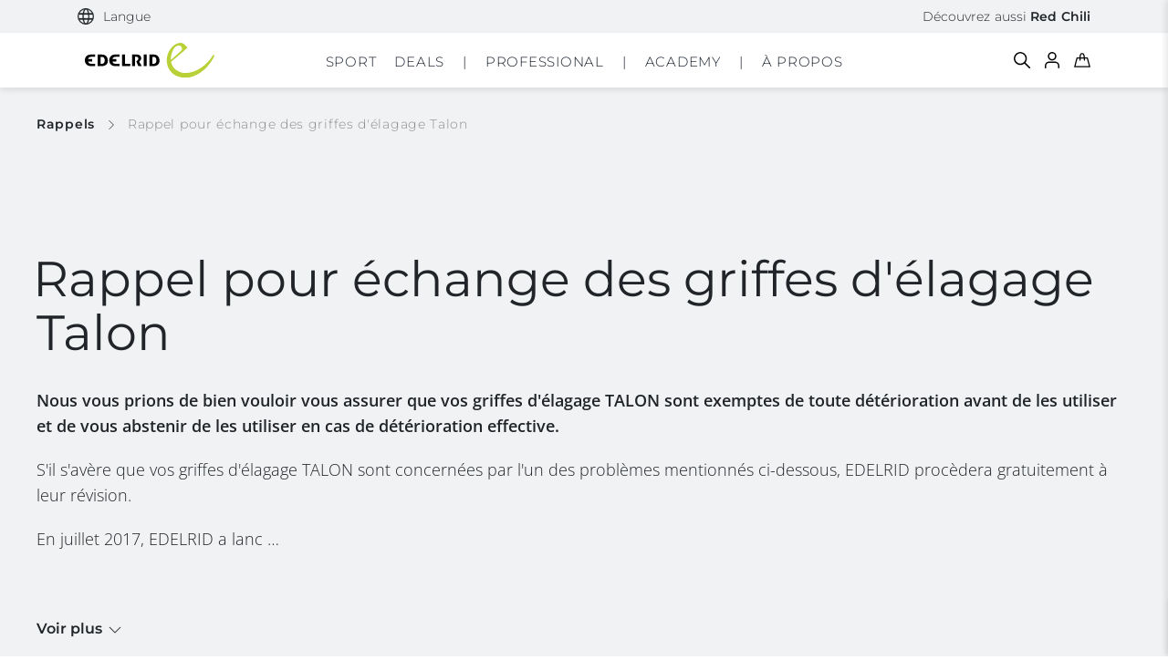

--- FILE ---
content_type: text/html; charset=UTF-8
request_url: https://edelrid.com/fr-fr/service/rappels/rappel-pour-%C3%A9change-des-griffes-d%27%C3%A9lagage-talon
body_size: 34235
content:
<!DOCTYPE html>
<html lang="fr">
<head>
      <script src="https://consent.cookiefirst.com/sites/edelrid.com-aa554882-1e82-449e-bece-5b0fad291882/consent.js" type="e0af1e257e99063697211437-text/javascript"></script>
    <meta charset="UTF-8">
  <meta name="viewport" content="width=device-width, initial-scale=1">

  
  <meta name="google-site-verification" content="t5BNvrLYVE_rofRwgc47djPU_ntCNz-UhYpbS_TQ438"/><link rel="apple-touch-icon" sizes="57x57" href="/favicon/edelrid/apple-icon-57x57.png"><link rel="apple-touch-icon" sizes="60x60" href="/favicon/edelrid/apple-icon-60x60.png"><link rel="apple-touch-icon" sizes="72x72" href="/favicon/edelrid/apple-icon-72x72.png"><link rel="apple-touch-icon" sizes="76x76" href="/favicon/edelrid/apple-icon-76x76.png"><link rel="apple-touch-icon" sizes="114x114" href="/favicon/edelrid/apple-icon-114x114.png"><link rel="apple-touch-icon" sizes="120x120" href="/favicon/edelrid/apple-icon-120x120.png"><link rel="apple-touch-icon" sizes="144x144" href="/favicon/edelrid/apple-icon-144x144.png"><link rel="apple-touch-icon" sizes="152x152" href="/favicon/edelrid/apple-icon-152x152.png"><link rel="apple-touch-icon" sizes="180x180" href="/favicon/edelrid/apple-icon-180x180.png"><link rel="icon" type="image/png" sizes="192x192"  href="/favicon/edelrid/android-icon-192x192.png"><link rel="icon" type="image/png" sizes="32x32" href="/favicon/edelrid/favicon-32x32.png"><link rel="icon" type="image/png" sizes="96x96" href="/favicon/edelrid/favicon-96x96.png"><link rel="icon" type="image/png" sizes="16x16" href="/favicon/edelrid/favicon-16x16.png"><link rel="manifest" href="/favicon/edelrid/manifest.json"><meta name="msapplication-TileColor" content="#ffffff"><meta name="msapplication-TileImage" content="/favicon/edelrid/ms-icon-144x144.png"><meta name="theme-color" content="#ffffff"><link rel="alternate" hreflang="de-DE" href="https://edelrid.com/de-de/service/warnhinweis/aufruf-zum-austausch-talon"/><link rel="alternate" hreflang="en-DE" href="https://edelrid.com/de-en/service/recalls/call-for-exchange-action-of-the-talon-tree-climbing"/><link rel="alternate" hreflang="fr-FR" href="/fr-fr/service/rappels/rappel-pour-%C3%A9change-des-griffes-d%27%C3%A9lagage-talon"/><link rel="alternate" hreflang="x-default" href="https://edelrid.com/eu-en/service/recalls/call-for-exchange-action-of-the-talon-tree-climbing"/><link rel="alternate" hreflang="en-BE" href="https://edelrid.com/eu-en/service/recalls/call-for-exchange-action-of-the-talon-tree-climbing"/><link rel="alternate" hreflang="en-EE" href="https://edelrid.com/eu-en/service/recalls/call-for-exchange-action-of-the-talon-tree-climbing"/><link rel="alternate" hreflang="en-FI" href="https://edelrid.com/eu-en/service/recalls/call-for-exchange-action-of-the-talon-tree-climbing"/><link rel="alternate" hreflang="en-GR" href="https://edelrid.com/eu-en/service/recalls/call-for-exchange-action-of-the-talon-tree-climbing"/><link rel="alternate" hreflang="en-IE" href="https://edelrid.com/eu-en/service/recalls/call-for-exchange-action-of-the-talon-tree-climbing"/><link rel="alternate" hreflang="en-IT" href="https://edelrid.com/eu-en/service/recalls/call-for-exchange-action-of-the-talon-tree-climbing"/><link rel="alternate" hreflang="en-LV" href="https://edelrid.com/eu-en/service/recalls/call-for-exchange-action-of-the-talon-tree-climbing"/><link rel="alternate" hreflang="en-LT" href="https://edelrid.com/eu-en/service/recalls/call-for-exchange-action-of-the-talon-tree-climbing"/><link rel="alternate" hreflang="en-LU" href="https://edelrid.com/eu-en/service/recalls/call-for-exchange-action-of-the-talon-tree-climbing"/><link rel="alternate" hreflang="en-NL" href="https://edelrid.com/eu-en/service/recalls/call-for-exchange-action-of-the-talon-tree-climbing"/><link rel="alternate" hreflang="en-PT" href="https://edelrid.com/eu-en/service/recalls/call-for-exchange-action-of-the-talon-tree-climbing"/><link rel="alternate" hreflang="en-SK" href="https://edelrid.com/eu-en/service/recalls/call-for-exchange-action-of-the-talon-tree-climbing"/><link rel="alternate" hreflang="en-SI" href="https://edelrid.com/eu-en/service/recalls/call-for-exchange-action-of-the-talon-tree-climbing"/><link rel="alternate" hreflang="en-ES" href="https://edelrid.com/eu-en/service/recalls/call-for-exchange-action-of-the-talon-tree-climbing"/><link rel="alternate" hreflang="de-AT" href="https://edelrid.com/eu-de/service/warnhinweis/aufruf-zum-austausch-talon"/><link rel="alternate" hreflang="de-BE" href="https://edelrid.com/eu-de/service/warnhinweis/aufruf-zum-austausch-talon"/><link rel="alternate" hreflang="de-EE" href="https://edelrid.com/eu-de/service/warnhinweis/aufruf-zum-austausch-talon"/><link rel="alternate" hreflang="de-FI" href="https://edelrid.com/eu-de/service/warnhinweis/aufruf-zum-austausch-talon"/><link rel="alternate" hreflang="de-GR" href="https://edelrid.com/eu-de/service/warnhinweis/aufruf-zum-austausch-talon"/><link rel="alternate" hreflang="de-IE" href="https://edelrid.com/eu-de/service/warnhinweis/aufruf-zum-austausch-talon"/><link rel="alternate" hreflang="de-IT" href="https://edelrid.com/eu-de/service/warnhinweis/aufruf-zum-austausch-talon"/><link rel="alternate" hreflang="de-LV" href="https://edelrid.com/eu-de/service/warnhinweis/aufruf-zum-austausch-talon"/><link rel="alternate" hreflang="de-LT" href="https://edelrid.com/eu-de/service/warnhinweis/aufruf-zum-austausch-talon"/><link rel="alternate" hreflang="de-LU" href="https://edelrid.com/eu-de/service/warnhinweis/aufruf-zum-austausch-talon"/><link rel="alternate" hreflang="de-NL" href="https://edelrid.com/eu-de/service/warnhinweis/aufruf-zum-austausch-talon"/><link rel="alternate" hreflang="de-PT" href="https://edelrid.com/eu-de/service/warnhinweis/aufruf-zum-austausch-talon"/><link rel="alternate" hreflang="de-SK" href="https://edelrid.com/eu-de/service/warnhinweis/aufruf-zum-austausch-talon"/><link rel="alternate" hreflang="de-SI" href="https://edelrid.com/eu-de/service/warnhinweis/aufruf-zum-austausch-talon"/><link rel="alternate" hreflang="de-ES" href="https://edelrid.com/eu-de/service/warnhinweis/aufruf-zum-austausch-talon"/><link rel="alternate" hreflang="en-HU" href="https://edelrid.com/int-en/service/recalls/call-for-exchange-action-of-the-talon-tree-climbing"/><link rel="alternate" hreflang="en-MT" href="https://edelrid.com/int-en/service/recalls/call-for-exchange-action-of-the-talon-tree-climbing"/><link rel="alternate" hreflang="en-CY" href="https://edelrid.com/int-en/service/recalls/call-for-exchange-action-of-the-talon-tree-climbing"/><link rel="alternate" hreflang="en-CZ" href="https://edelrid.com/int-en/service/recalls/call-for-exchange-action-of-the-talon-tree-climbing"/><link rel="alternate" hreflang="en-SE" href="https://edelrid.com/int-en/service/recalls/call-for-exchange-action-of-the-talon-tree-climbing"/><link rel="alternate" hreflang="en-DK" href="https://edelrid.com/int-en/service/recalls/call-for-exchange-action-of-the-talon-tree-climbing"/><link rel="alternate" hreflang="en-HR" href="https://edelrid.com/int-en/service/recalls/call-for-exchange-action-of-the-talon-tree-climbing"/><link rel="alternate" hreflang="en-RO" href="https://edelrid.com/int-en/service/recalls/call-for-exchange-action-of-the-talon-tree-climbing"/><link rel="alternate" hreflang="en-BG" href="https://edelrid.com/int-en/service/recalls/call-for-exchange-action-of-the-talon-tree-climbing"/><link rel="alternate" hreflang="en-PL" href="https://edelrid.com/int-en/service/recalls/call-for-exchange-action-of-the-talon-tree-climbing"/><link rel="alternate" hreflang="de-CH" href="https://edelrid.com/ch-de/service/warnhinweis/aufruf-zum-austausch-talon"/><link rel="alternate" hreflang="en-CH" href="https://edelrid.com/ch-en/service/recalls/call-for-exchange-action-of-the-talon-tree-climbing"/><link rel="alternate" hreflang="fr-CH" href="https://edelrid.com/ch-fr/service/rappels/rappel-pour-%C3%A9change-des-griffes-d%27%C3%A9lagage-talon"/><link rel="alternate" hreflang="en-GB" href="https://edelrid.com/gb-en/service/recalls/call-for-exchange-action-of-the-talon-tree-climbing"/><link rel="alternate" hreflang="en-US" href="https://edelrid.com/int-en/service/recalls/call-for-exchange-action-of-the-talon-tree-climbing"/><link rel="alternate" hreflang="en-AU" href="https://edelrid.com/int-en/service/recalls/call-for-exchange-action-of-the-talon-tree-climbing"/><link rel="alternate" hreflang="en-NZ" href="https://edelrid.com/int-en/service/recalls/call-for-exchange-action-of-the-talon-tree-climbing"/><link rel="canonical" href="/fr-fr/service/rappels/rappel-pour-%C3%A9change-des-griffes-d%27%C3%A9lagage-talon"/><style>samp {
            white-space: unset !important;
        }</style>
      <title>Rappel pour échange des griffes d&#039;élagage Talon | EDELRID</title>
    <meta name="description" content="EDELRID appelle les propriétaires des griffes d&#039;élagage TALON à vérifier que la coque en plastique n&#039;est pas endommagée." />


    
  
      
    
    
    <link rel="stylesheet" href="/build/frontend/653.d34d88c4.css" data-turbo-track="reload"><link rel="stylesheet" href="/build/frontend/edelrid.8fda1bcd.css" data-turbo-track="reload">
  
  <script type="e0af1e257e99063697211437-text/javascript">
      window.dataLayer = window.dataLayer || [];
  </script>

      <script src="/build/frontend/runtime.6fef6f7a.js" defer data-turbo-track="reload" type="e0af1e257e99063697211437-text/javascript"></script><script src="/build/frontend/653.405c6565.js" defer data-turbo-track="reload" type="e0af1e257e99063697211437-text/javascript"></script><script src="/build/frontend/495.2721513b.js" defer data-turbo-track="reload" type="e0af1e257e99063697211437-text/javascript"></script><script src="/build/frontend/edelrid.ca9c84e1.js" defer data-turbo-track="reload" type="e0af1e257e99063697211437-text/javascript"></script>
  
      <script type="e0af1e257e99063697211437-text/javascript">
        window.websiteSettings = {
            mapsKey: ''
        };
    </script>
  
  <script type="e0af1e257e99063697211437-text/javascript">
      window.toastQueue = [];
      window.toast = function (msg) {
          window.toastQueue.push(msg)
      };
  </script>

  
<!-- Google Tag Manager -->
<script type="e0af1e257e99063697211437-text/javascript">(function(w,d,s,l,i){w[l]=w[l]||[];w[l].push({'gtm.start':
new Date().getTime(),event:'gtm.js'});var f=d.getElementsByTagName(s)[0],
j=d.createElement(s),dl=l!='dataLayer'?'&l='+l:'';j.async=true;j.src=
'https://www.googletagmanager.com/gtm.js?id='+i+dl;f.parentNode.insertBefore(j,f);
})(window,document,'script','dataLayer','GTM-TXKJVKHZ');</script>
<!-- End Google Tag Manager -->
</head>

<body
  class="body"
  data-controller="cart customer-login tabs widget map tracker tracking scroll resize language-selection accessibility"
  data-cart-language-value="fr"
  data-cart-region-value="fr"
  data-brand="edelrid"
  data-cart-brand-value="edelrid"
  data-cart-sidebar-open-value="false"
  data-language-selection-shop-enabled-value="true"
  data-language-selection-location-map-value="[{&quot;regions&quot;:[&quot;DE&quot;],&quot;locations&quot;:[&quot;de-de&quot;,&quot;de-en&quot;]},{&quot;regions&quot;:[&quot;AT&quot;],&quot;locations&quot;:[&quot;eu-de&quot;,&quot;eu-en&quot;]},{&quot;regions&quot;:[&quot;IT&quot;],&quot;locations&quot;:[&quot;eu-de&quot;,&quot;eu-en&quot;]},{&quot;regions&quot;:[&quot;FR&quot;],&quot;locations&quot;:[&quot;fr-fr&quot;]},{&quot;regions&quot;:[&quot;CH&quot;],&quot;locations&quot;:[&quot;ch-de&quot;,&quot;ch-en&quot;,&quot;ch-fr&quot;]},{&quot;regions&quot;:[&quot;GB&quot;],&quot;locations&quot;:[&quot;gb-en&quot;]},{&quot;regions&quot;:[&quot;US&quot;,&quot;CA&quot;],&quot;locations&quot;:[&quot;us-en&quot;]},{&quot;regions&quot;:[&quot;ES&quot;,&quot;PT&quot;,&quot;BE&quot;,&quot;LU&quot;,&quot;NL&quot;,&quot;GR&quot;,&quot;EE&quot;,&quot;FI&quot;,&quot;IE&quot;,&quot;LV&quot;,&quot;LT&quot;,&quot;SK&quot;,&quot;SI&quot;,&quot;SE&quot;,&quot;PL&quot;,&quot;CZ&quot;],&quot;locations&quot;:[&quot;eu-en&quot;]}]"
  data-language-selection-location-default-value="int-en"
  data-turbo="false"
>
<a href="#main-content" class="ed-skip-link" id="skip-link" tabindex="0">
  Aller directement au contenu
</a>
  <div style="display: none; height: 0;">
    <svg><defs><style>.arrow-left-square_svg__c{fill:none}.arrow-left-square_svg__b{stroke:none}</style><style>.arrow-left_svg__c{fill:none}.arrow-left_svg__b{stroke:none}</style><style>.arrow-right-square_svg__c{fill:none}.arrow-right-square_svg__b{stroke:none}</style><clipPath id="flag-en_svg__a"><path d="M0 0v20h40V0Z" data-name="Path 20111"/></clipPath><clipPath id="flag-en_svg__b"><path d="M20 10h20v10Zm0 0v10H0Zm0 0H0V0Zm0 0V0h20Z" data-name="Path 20108"/></clipPath><clipPath id="flag-uk_svg__a"><path d="M0 0v20h40V0Z" data-name="Path 20111"/></clipPath><clipPath id="flag-uk_svg__b"><path d="M20 10h20v10Zm0 0v10H0Zm0 0H0V0Zm0 0V0h20Z" data-name="Path 20108"/></clipPath><clipPath id="gls_svg__a" clipPathUnits="userSpaceOnUse"><path d="M0 467.2h1018.382V0H0Z"/></clipPath><filter id="marker-green_svg__a" width="25.003" height="31.82" x="0" y="0" filterUnits="userSpaceOnUse"><feOffset dy="2"/><feGaussianBlur result="blur" stdDeviation="1"/><feFlood flood-opacity=".161"/><feComposite in2="blur" operator="in"/><feComposite in="SourceGraphic"/></filter><filter id="marker-red_svg__a" width="25.003" height="31.82" x="0" y="0" filterUnits="userSpaceOnUse"><feOffset dy="2"/><feGaussianBlur result="blur" stdDeviation="1"/><feFlood flood-opacity=".161"/><feComposite in2="blur" operator="in"/><feComposite in="SourceGraphic"/></filter><path id="mountain-grey_svg__SVGID_1_" d="M0 0h33.8v22.4H0z"/><path id="mountain-white_svg__SVGID_1_" d="M0 0h33.8v22.4H0z"/><clipPath id="percent_svg__a"><path fill="none" d="M0 0h24v24H0z" data-name="Rechteck 2"/></clipPath><filter id="pin_svg__a" width="25.003" height="31.82" x="0" y="0" filterUnits="userSpaceOnUse"><feOffset dy="2"/><feGaussianBlur result="blur" stdDeviation="1"/><feFlood flood-opacity=".161"/><feComposite in2="blur" operator="in"/><feComposite in="SourceGraphic"/></filter><style/></defs><symbol id="arrow-left-circle" viewBox="0 0 30 30"><path d="M-13768.5 3122h15.556" style="stroke:#222529;fill:none" transform="rotate(180 -6872.5 1568.5)"/><path d="m-13755.048 3118.5 3.468 3.468-3.468 3.468" style="stroke:#222529;fill:none" transform="rotate(180 -6872 1568.5)"/><g style="stroke:#222529;fill:none" transform="rotate(180 15 15)"><circle cx="15" cy="15" r="15" stroke="none" style="stroke:none"/><circle cx="15" cy="15" r="14.5" style="fill:none"/></g></symbol><symbol id="arrow-left-square" viewBox="0 0 30 30"><path d="M-13768.5 3122h15.556" style="stroke:#222529;fill:none" transform="rotate(180 -6872.5 1568.5)"/><path d="m-13755.048 3118.5 3.468 3.468-3.468 3.468" style="stroke:#222529;fill:none" transform="rotate(180 -6872 1568.5)"/></symbol><symbol id="arrow-left" viewBox="0 0 30 30"><path d="M-13768.5 3122h15.556" style="stroke:#222529;fill:none" transform="rotate(180 -6872.5 1568.5)"/><path d="m-13755.048 3118.5 3.468 3.468-3.468 3.468" style="stroke:#222529;fill:none" transform="rotate(180 -6872 1568.5)"/></symbol><symbol id="arrow-right-circle" viewBox="0 0 30 30"><path d="M-13768.5 3122h15.556" style="stroke:#222529;fill:none" transform="translate(13774.999 -3107.001)"/><path d="m-13755.048 3118.5 3.468 3.468-3.468 3.468" style="stroke:#222529;fill:none" transform="translate(13773.999 -3107.001)"/><g style="stroke:#222529;fill:none"><circle cx="15" cy="15" r="15" stroke="none" style="stroke:none"/><circle cx="15" cy="15" r="14.5" style="fill:none"/></g></symbol><symbol id="arrow-right-square" viewBox="0 0 30 30"><path d="M-13768.5 3122h15.556" style="stroke:#222529;fill:none" transform="translate(13774.999 -3107.001)"/><path d="m-13755.048 3118.5 3.468 3.468-3.468 3.468" style="stroke:#222529;fill:none" transform="translate(13773.999 -3107.001)"/></symbol><symbol id="arrow-right-white" viewBox="0 0 16.626 7.642"><path d="M-13768.5 3122h15.556" style="fill:none;stroke:#fff" transform="translate(13768.499 -3118.147)"/><path d="m-13755.048 3118.5 3.468 3.468-3.468 3.468" style="fill:none;stroke:#fff" transform="translate(13767.499 -3118.147)"/></symbol><symbol id="arrow-right" viewBox="0 0 16.626 7.642"><path d="M-13768.5 3122h15.556" style="fill:none;stroke:#222529" transform="translate(13768.499 -3118.147)"/><path d="m-13755.048 3118.5 3.468 3.468-3.468 3.468" style="fill:none;stroke:#222529" transform="translate(13767.499 -3118.147)"/></symbol><symbol id="basket-green" viewBox="0 0 30.886 27.007"><g fill="none" stroke="#cbd143" stroke-linecap="round" stroke-width="2"><path d="m5.571 9.443-4.28 16.564h28.291L25.124 9.443Z" data-name="Path 970"/><path stroke-linejoin="round" d="M11.227 13.353s-.306-5.914.733-9.791 5.944-2.9 6.722 0 1.11 9.791 1.11 9.791" data-name="Path 971"/></g></symbol><symbol id="basket-grey" viewBox="0 0 19.246 16.756"><path d="m-5411.971-946.992-2.567 9.939h16.974l-2.675-9.939Z" style="fill:none;stroke:#ccc;stroke-linecap:round;stroke-width:1.75px" transform="translate(5415.668 952.935)"/><path d="M-5392.786-957.265a23.6 23.6 0 0 1 .44-5.875c.624-2.326 3.567-1.741 4.033 0a41.458 41.458 0 0 1 .667 5.875" style="stroke-linejoin:round;fill:none;stroke:#ccc;stroke-linecap:round;stroke-width:1.75px" transform="translate(5399.875 965.552)"/></symbol><symbol id="basket-red" viewBox="0 0 30.886 27.007"><g fill="none" stroke="#d72644" stroke-linecap="round" stroke-width="2"><path d="m5.571 9.443-4.28 16.564h28.291L25.124 9.443Z" data-name="Path 970"/><path stroke-linejoin="round" d="M11.227 13.353s-.306-5.914.733-9.791 5.944-2.9 6.722 0 1.11 9.791 1.11 9.791" data-name="Path 971"/></g></symbol><symbol id="basket-white" viewBox="0 0 19.246 16.756"><path d="m-5411.971-946.992-2.567 9.939h16.974l-2.675-9.939Z" style="fill:none;stroke:#fff;stroke-linecap:round;stroke-width:1.75px" transform="translate(5415.668 952.935)"/><path d="M-5392.786-957.265a23.6 23.6 0 0 1 .44-5.875c.624-2.326 3.567-1.741 4.033 0a41.458 41.458 0 0 1 .667 5.875" style="stroke-linejoin:round;fill:none;stroke:#fff;stroke-linecap:round;stroke-width:1.75px" transform="translate(5399.875 965.552)"/></symbol><symbol id="basket" viewBox="0 0 24.902 21.754"><path d="m-5411.115-946.992-3.423 13.251h22.631l-3.566-13.251Z" style="stroke:#000;fill:none;stroke-linecap:round;stroke-width:1.75px" transform="translate(5415.668 954.62)"/><path d="M-5392.777-954.8a31.445 31.445 0 0 1 .586-7.833c.832-3.1 4.755-2.321 5.377 0a55.221 55.221 0 0 1 .889 7.833" style="stroke-linejoin:round;stroke:#000;fill:none;stroke-linecap:round;stroke-width:1.75px" transform="translate(5401.856 965.553)"/></symbol><symbol id="check-circle" viewBox="0 0 52.419 52.064"><g fill="none" stroke="#b9d137" stroke-linecap="round" stroke-linejoin="round" stroke-width="2"><path d="M51.005 26.043A25 25 0 1 1 36.18 3.193"/><path d="m51.005 6.043-25 25.025-7.5-7.5"/></g></symbol><symbol id="courses" viewBox="0 0 254 254"><path d="M225.3 0H59.4C40.2 0 24.6 15.6 24.6 34.8v184.4c0 19.2 15.6 34.8 34.8 34.8h165.9c2.3 0 4.1-1.8 4.1-4.1V4.1c0-2.3-1.8-4.1-4.1-4.1zM32.8 34.8c0-14.7 11.9-26.6 26.6-26.6h161.8v176.2H59.4c-10.7 0-20.2 5-26.6 12.7V34.8zm26.6 211c-14.7 0-26.6-11.9-26.6-26.6 0-14.7 11.9-26.6 26.6-26.6h161.8v53.3H59.4z" style="fill:#fff"/></symbol><symbol id="dhl" viewBox="0 0 98.037 13.864"><g style="opacity:.8"><path d="M0 22.1h13.258l-.724.986H0V22.1Z" style="fill:#fff" transform="translate(0 -11.046)"/><path d="M0 18.445h14.605l-.726.984H0v-.984Z" style="fill:#fff" transform="translate(0 -9.219)"/><path d="M0 25.759h11.912l-.721.979H0v-.979Z" style="fill:#fff" transform="translate(0 -12.875)"/><path d="M182.8 23.087h-13.2l.724-.985H182.8v.985Z" style="fill:#fff" transform="translate(-84.767 -11.047)"/><path d="M181.462 26.738h-14.549l.721-.98h13.828v.979Z" style="fill:#fff" transform="translate(-83.425 -12.875)"/><path d="M173.011 18.445h11.137v.985h-11.861l.724-.985Z" style="fill:#fff" transform="translate(-86.111 -9.219)"/><path d="m25.673 19.174 6.291-8.548h7.807c.863 0 .852.328.43.9s-1.157 1.578-1.593 2.167c-.221.3-.622.844.7.844h10.464a10.863 10.863 0 0 1-8.757 4.637Z" style="fill:#fff" transform="translate(-12.832 -5.312)"/><path d="m85.3 18.443-3.411 4.638h-9s3.41-4.637 3.413-4.637Z" style="fill:#fff" transform="translate(-36.433 -9.219)"/><path d="m111.324 18.445-3.413 4.637h-9s3.41-4.637 3.413-4.637Z" style="fill:#fff" transform="translate(-49.439 -9.219)"/><path d="M128.159 18.444s-.657.9-.977 1.331c-1.13 1.527-.131 3.306 3.557 3.306h14.448l3.413-4.637Z" style="fill:#fff" transform="translate(-63.347 -9.219)"/><path d="m31.339 0-3.133 4.256h17.071c.863 0 .851.328.43.9s-1.145 1.589-1.581 2.178c-.221.3-.622.844.7.844h6.981s1.125-1.531 2.068-2.811C55.163 3.623 53.991 0 49.4 0Z" style="fill:#fff" transform="translate(-14.097)"/><path d="M103.274 8.176H81.262L87.281 0h9l-3.453 4.688h4.016L100.3 0h9l-6.017 8.176Z" style="fill:#fff" transform="translate(-40.615)"/><path d="m146.669 0-6.018 8.176h-9.533S137.138 0 137.141 0Z" style="fill:#fff" transform="translate(-65.534)"/></g></symbol><symbol id="download-green" viewBox="0 0 17.323 16.65"><g fill="none" stroke="#b9d137" stroke-linecap="round" stroke-width="1.5"><path d="M8.532.75v11.619" data-name="Path 83370"/><path d="m4.703 8.602 3.812 3.811 3.811-3.811" data-name="Path 83371"/><path d="M.75 9.539V15.9h15.823V9.539" data-name="Path 83372"/></g></symbol><symbol id="download-red" viewBox="0 0 17.323 16.65"><g fill="none" stroke="#d72644" stroke-linecap="round" stroke-width="1.5"><path d="M8.532.75v11.619" data-name="Path 83370"/><path d="m4.703 8.602 3.812 3.811 3.811-3.811" data-name="Path 83371"/><path d="M.75 9.539V15.9h15.823V9.539" data-name="Path 83372"/></g></symbol><symbol id="download" viewBox="0 0 17.323 16.65"><g fill="none" stroke="#fff" stroke-linecap="round" stroke-width="1.5"><path d="M8.532.75v11.619" data-name="Path 83370"/><path d="m4.703 8.602 3.812 3.811 3.811-3.811" data-name="Path 83371"/><path d="M.75 9.539V15.9h15.823V9.539" data-name="Path 83372"/></g></symbol><symbol id="email" viewBox="0 0 27.543 20"><path fill="#fff" d="M24.788 0H2.754a2.631 2.631 0 0 0-2.74 2.5L0 17.5A2.644 2.644 0 0 0 2.754 20h22.034a2.644 2.644 0 0 0 2.754-2.5v-15A2.644 2.644 0 0 0 24.788 0Zm0 5-11.017 6.25L2.754 5V2.5l11.017 6.25L24.788 2.5Z"/></symbol><symbol id="facebook-circle-white" viewBox="0 0 20 20"><path fill="#fff" d="M19.999 10.06A10 10 0 1 0 8.437 20v-7.031h-2.54V10.06h2.54V7.844c0-2.521 1.492-3.914 3.777-3.914a15.3 15.3 0 0 1 2.239.2v2.471h-1.262a1.45 1.45 0 0 0-1.629 1.571v1.888h2.775l-.444 2.908h-2.33v7.031a10.046 10.046 0 0 0 8.436-9.939Z"/></symbol><symbol id="facebook-circle" viewBox="0 0 26.44 26.442"><path fill="#212529" d="M26.437 13.301a13.22 13.22 0 1 0-15.283 13.136v-9.3H7.796v-3.836h3.358V10.37c0-3.333 1.972-5.175 4.993-5.175a20.224 20.224 0 0 1 2.96.26v3.272h-1.67a1.917 1.917 0 0 0-2.154 2.077v2.5h3.666l-.586 3.845h-3.08v9.288a13.282 13.282 0 0 0 11.154-13.136Z"/></symbol><symbol id="facebook-white" viewBox="0 0 10.703 20"><path d="M12.025 25.843V17.1H8.848v-3.616h3.177v-2.756c0-3.136 1.868-4.868 4.726-4.868a19.239 19.239 0 0 1 2.8.244v3.079h-1.577a1.808 1.808 0 0 0-2.039 1.954v2.347H19.4l-.55 3.616h-2.915v8.743c.006-.034-3.913.057-3.91 0Z" style="fill:#fff" transform="translate(-8.849 -5.861)"/></symbol><symbol id="facebook" viewBox="0 0 10.703 20"><path d="M3.176 19.982v-8.743H-.001V7.623h3.177V4.867c0-3.136 1.868-4.868 4.726-4.868a19.239 19.239 0 0 1 2.8.244v3.079H9.125a1.808 1.808 0 0 0-2.039 1.954v2.347h3.465l-.55 3.616H7.086v8.743c.006-.034-3.913.057-3.91 0Z" class="facebook_svg__a"/></symbol><symbol id="filter" viewBox="0 0 21.75 19.75"><path fill="none" stroke="#212529" stroke-linecap="round" stroke-linejoin="round" stroke-width="1.75" d="M20.875.875h-20l8 9.46v6.54l4 2v-8.54Z"/></symbol><symbol id="flag-de" viewBox="0 0 41.668 20"><path d="M0 0h41.668v20H0z"/><path fill="#d00" d="M0 6.667h41.668V20H0z"/><path fill="#ffce00" d="M0 13.333h40.667V20H0z"/></symbol><symbol id="flag-en" viewBox="0 0 40 20"><g clip-path="url(#flag-en_svg__a)"><path fill="#012169" d="M0 0v20h40V0Z" data-name="Path 20105"/><path stroke="#fff" stroke-width="4" d="m0 0 40 20m0-20L0 20" data-name="Path 20106"/><g clip-path="url(#flag-en_svg__b)" data-name="Group 2583"><path stroke="#c8102e" stroke-width="2.667" d="m0 0 40 20m0-20L0 20" data-name="Path 20107"/></g><path stroke="#fff" stroke-width="6.667" d="M20 0v20M0 10h40" data-name="Path 20109"/><path stroke="#c8102e" stroke-width="4" d="M20 0v20M0 10h40" data-name="Path 20110"/></g></symbol><symbol id="flag-uk" viewBox="0 0 40 20"><g clip-path="url(#flag-uk_svg__a)"><path fill="#012169" d="M0 0v20h40V0Z" data-name="Path 20105"/><path stroke="#fff" stroke-width="4" d="m0 0 40 20m0-20L0 20" data-name="Path 20106"/><g clip-path="url(#flag-uk_svg__b)" data-name="Group 2583"><path stroke="#c8102e" stroke-width="2.667" d="m0 0 40 20m0-20L0 20" data-name="Path 20107"/></g><path stroke="#fff" stroke-width="6.667" d="M20 0v20M0 10h40" data-name="Path 20109"/><path stroke="#c8102e" stroke-width="4" d="M20 0v20M0 10h40" data-name="Path 20110"/></g></symbol><symbol id="gls" viewBox="0 0 1357.84 622.933"><g clip-path="url(#gls_svg__a)" transform="matrix(1.33333 0 0 -1.33333 0 622.933)"><path fill="currentColor" d="M0 0c25.627 0 46.4-20.774 46.4-46.4 0-25.626-20.773-46.401-46.4-46.401-25.626 0-46.399 20.775-46.399 46.401C-46.399-20.774-25.626 0 0 0" style="fill-opacity:1;fill-rule:nonzero;stroke:none" transform="translate(879.062 186.3)"/><path fill="currentColor" d="M0 0v-60.711h50.511c-7.378-11.581-24.015-17.747-35.302-17.747-38.021 0-57.033 21.673-57.033 65.398 0 48.288 25.095 73.002 74.903 73.002 19.772 0 45.627-4.942 73.382-13.688v72.622c-7.984 3.421-20.151 6.083-35.74 8.745-15.97 2.662-30.037 3.802-42.204 3.802-49.429 0-88.591-13.308-117.868-39.923-29.277-26.615-44.106-62.355-44.106-107.602 0-41.443 11.407-74.143 34.22-98.096 22.813-24.334 53.611-36.501 92.393-36.501 38.944 0 74.725 20.213 86.255 45.867l-.249-41.304h56.328V0Z" style="fill-opacity:1;fill-rule:nonzero;stroke:none" transform="translate(228.248 242.977)"/><path fill="currentColor" d="M0 0v272.997h87.45V71.101h95.434V0z" style="fill-opacity:1;fill-rule:nonzero;stroke:none" transform="translate(391.528 96.84)"/><path fill="currentColor" d="M0 0v74.522c12.928-4.181 28.137-7.604 45.247-10.645 17.109-3.042 31.938-4.564 44.485-4.564 21.292 0 32.319 5.324 32.319 14.83 0 6.084-3.422 9.126-19.011 12.547l-30.417 6.844C20.532 105.32-3.802 131.556-3.802 176.041c0 29.277 10.266 52.471 30.418 69.58 20.152 16.73 48.288 25.095 83.648 25.095 24.334 0 61.595-4.944 84.408-10.646v-71.101c-11.786 3.041-25.855 6.083-42.964 8.745-17.11 2.661-30.417 3.802-40.304 3.802-18.63 0-29.276-5.323-29.276-14.829 0-5.703 4.942-9.505 15.208-12.166l35.361-8.365c51.709-12.167 75.663-38.783 75.663-84.029 0-28.897-10.646-51.709-31.558-68.439-20.911-16.73-49.809-25.094-86.69-25.094C55.132-11.406 19.772-6.463 0 0" style="fill-opacity:1;fill-rule:nonzero;stroke:none" transform="translate(602.178 103.684)"/></g></symbol><symbol id="heart-small" viewBox="0 0 18.198 16"><path d="M18.195 5.823a4.525 4.525 0 0 0-6.4 0l-.872.872-.872-.872a4.526 4.526 0 1 0-6.4 6.4l.872.872 6.4 6.4 6.4-6.4.872-.872a4.525 4.525 0 0 0 0-6.4Z" style="fill:none;stroke:#202528;stroke-linecap:round;stroke-linejoin:round;opacity:.5" transform="translate(-1.823 -3.997)"/></symbol><symbol id="heart" viewBox="0 0 23.83 21.008"><path d="M22.7 6.2a5.81 5.81 0 0 0-8.218 0l-1.12 1.12-1.119-1.12a5.811 5.811 0 1 0-8.218 8.218l1.12 1.12 8.218 8.218 8.218-8.218 1.12-1.12a5.81 5.81 0 0 0 0-8.218Z" style="fill:none;stroke:#202528;stroke-linecap:round;stroke-linejoin:round;stroke-width:1.75px" transform="translate(-1.448 -3.622)"/></symbol><symbol id="house" viewBox="0 0 254 254"><path d="m252.3 99.2-122-89.8c-1.4-1.1-3.4-1.1-4.8 0l-44 31.9V12.7c0-2.3-1.8-4.1-4.1-4.1h-28c-2.3 0-4.1 1.8-4.1 4.1v54.8L1.7 99.2c-1.8 1.3-2.2 3.9-.9 5.7.8 1.1 2 1.7 3.3 1.7.8 0 1.7-.3 2.4-.8l10.3-7.5v121.9c0 6.7 2.5 13 7.2 17.7 4.7 4.8 11 7.4 17.7 7.4h170.6c13.8-.1 24.9-11.4 24.9-25.1v-122l10.3 7.6c1.8 1.4 4.4 1 5.7-.9 1.3-1.8 1-4.3-.9-5.7zM53.5 16.8h19.9v30.4L53.5 61.7V16.8zm98.9 220.4h-56v-80.7c4.7-7.1 11.8-12.1 20.2-14.1 8.7-2.1 17.8-.7 25.4 4 4.2 2.6 7.8 6 10.5 10.1v80.7zm76.6-16.9c0 9.3-7.4 16.9-16.7 16.9h-51.6v-81.9c0-.8-.2-1.5-.6-2.1-3.4-5.6-8.2-10.3-13.8-13.8-9.5-5.8-20.7-7.6-31.6-5-10.8 2.6-20 9.3-25.9 18.8-.4.6-.6 1.4-.6 2.1v81.9H41.7c-4.5 0-8.7-1.8-11.9-5-3.2-3.2-4.9-7.4-4.9-11.9V92.6c0-.1-.1-.1-.1-.1l102.9-74.7L229 92.2v128.1z" style="fill:#fff"/></symbol><symbol id="instagram-white" viewBox="0 0 20 20"><path d="M14.481 0H5.519A5.526 5.526 0 0 0 0 5.519v8.962A5.525 5.525 0 0 0 5.519 20h8.961A5.526 5.526 0 0 0 20 14.481V5.519A5.526 5.526 0 0 0 14.481 0Zm3.745 14.481a3.749 3.749 0 0 1-3.745 3.745H5.519a3.749 3.749 0 0 1-3.745-3.745V5.519a3.749 3.749 0 0 1 3.745-3.744h8.961a3.749 3.749 0 0 1 3.745 3.745v8.962Z" style="fill:#fff"/><path d="M45.475 40.97a4.507 4.507 0 1 0 4.507 4.507 4.512 4.512 0 0 0-4.507-4.507Zm0 7.462a2.955 2.955 0 1 1 2.955-2.955 2.959 2.959 0 0 1-2.955 2.955Z" style="fill:#fff" transform="translate(-35.475 -35.477)"/><path d="M120.4 28.251a1.474 1.474 0 1 0 1.043.432 1.481 1.481 0 0 0-1.043-.432Z" style="fill:#fff" transform="translate(-105.133 -24.976)"/></symbol><symbol id="instagram" viewBox="0 0 20 20"><path d="M14.481 0H5.519A5.526 5.526 0 0 0 0 5.519v8.962A5.525 5.525 0 0 0 5.519 20h8.961A5.526 5.526 0 0 0 20 14.481V5.519A5.526 5.526 0 0 0 14.481 0Zm3.745 14.481a3.749 3.749 0 0 1-3.745 3.745H5.519a3.749 3.749 0 0 1-3.745-3.745V5.519a3.749 3.749 0 0 1 3.745-3.744h8.961a3.749 3.749 0 0 1 3.745 3.745v8.962Z" class="instagram_svg__a"/><path d="M10 5.493A4.507 4.507 0 1 0 14.507 10 4.512 4.512 0 0 0 10 5.493Zm0 7.462A2.955 2.955 0 1 1 12.955 10 2.959 2.959 0 0 1 10 12.955ZM15.267 3.275a1.474 1.474 0 1 0 1.043.432 1.481 1.481 0 0 0-1.043-.432Z" class="instagram_svg__a"/></symbol><symbol id="klarna" viewBox="0 0 67.055 15.105"><path d="M0 502.7h3.372v-14.828H0Z" style="fill:#fff;opacity:.8" transform="translate(0 -487.872)"/><path d="M0 0h3.184v14.818H0z" style="fill:#fff;opacity:.8" transform="translate(13.985 .004)"/><path d="M148.484 487.872h-3.3a8.538 8.538 0 0 1-3.406 6.871l-1.307.988 5.062 6.966h4.163l-4.659-6.411a11.844 11.844 0 0 0 3.447-8.414Z" style="fill:#fff;opacity:.8" transform="translate(-136.691 -487.872)"/><path d="M1885.866 648.252a5.29 5.29 0 0 0-3.015-.938 5.408 5.408 0 0 0 0 10.816 5.3 5.3 0 0 0 3.015-.938v.655h3.041V647.6h-3.041Zm-.011 4.47a2.759 2.759 0 1 1-2.756-2.638 2.7 2.7 0 0 1 2.756 2.638Z" style="fill:#fff;opacity:.8" transform="translate(-1826.991 -643.025)"/><path d="M1453.658 647.581a3.685 3.685 0 0 0-3.134 1.429v-1.153h-3.024v10.25h3.066v-5.387a2.152 2.152 0 0 1 2.283-2.323c1.336 0 2.106.806 2.106 2.3v5.408h3.037v-6.518a4.037 4.037 0 0 0-4.334-4.006Z" style="fill:#fff;opacity:.8" transform="translate(-1408.562 -643.285)"/><path d="M2352.936 903.687a1.916 1.916 0 0 0-1.909 1.923 1.916 1.916 0 0 0 1.905 1.927 1.927 1.927 0 0 0 0-3.854Z" style="fill:#fff;opacity:.8" transform="translate(-2287.786 -892.502)"/><path d="M1171.337 659.167v-1.334h-3.114v10.25h3.121V663.3c0-1.615 1.733-2.482 2.937-2.482h.036v-2.982a3.778 3.778 0 0 0-2.98 1.331Z" style="fill:#fff;opacity:.8" transform="translate(-1136.801 -653.261)"/><path d="M693.012 648.252a5.289 5.289 0 0 0-3.016-.938 5.408 5.408 0 0 0 0 10.816 5.3 5.3 0 0 0 3.016-.938v.655h3.042V647.6h-3.042Zm-2.765 7.106a2.639 2.639 0 1 1 2.753-2.636 2.7 2.7 0 0 1-2.753 2.636Z" style="fill:#fff;opacity:.8" transform="translate(-666.222 -643.025)"/></symbol><symbol id="language" viewBox="0 0 20.2 20.2"><path d="M20 10.7a8.8 8.8 0 1 1-8.8 8.8 8.8 8.8 0 0 1 8.8-8.8m0-1.2a10 10 0 1 0 10 10 10 10 0 0 0-10-10Z" style="stroke:#000;fill:#212529;stroke-width:.2px" transform="translate(-9.9 -9.4)"/><path d="M48.043 10.7c.409 0 1.131.678 1.747 2.165a17.924 17.924 0 0 1 1.124 6.635 17.765 17.765 0 0 1-1.125 6.631c-.616 1.481-1.336 2.165-1.747 2.165s-1.131-.678-1.747-2.165a17.965 17.965 0 0 1-1.124-6.631 17.765 17.765 0 0 1 1.129-6.631c.618-1.489 1.34-2.165 1.747-2.165m0-1.2c-2.289 0-4.143 4.478-4.143 10s1.854 10 4.143 10 4.143-4.478 4.143-10S50.331 9.5 48.043 9.5Z" style="stroke:#202529;fill:#212529;stroke-width:.2px" transform="translate(-37.75 -9.4)"/><path d="M0 0h17.426" style="fill:none;stroke:#222529;stroke-miterlimit:10;stroke-width:2px" transform="translate(1.598 13.224)"/><path d="M0 0h17.426" style="fill:none;stroke:#222529;stroke-miterlimit:10;stroke-width:2px" transform="translate(1.598 6.974)"/></symbol><symbol id="link" viewBox="0 0 20.629 20.32"><g fill="#fff" stroke="#212529" stroke-linecap="round" stroke-width="1.5" data-name="Rectangle 147881"><path stroke="none" d="M0 3.32h17v17H0z"/><path fill="none" d="M.75 4.07h15.5v15.5H.75z"/></g><path fill="#fff" d="M7.723 2.32H20v10.4H7.723Z" data-name="Path 83494"/><g fill="none" stroke="#222529" stroke-linecap="round" stroke-width="1.5"><path d="m8.542 11.625 8.27-7.96" data-name="Path 83370"/><path d="M16.861 9.13V3.66h-5.223" data-name="Path 83371"/></g></symbol><symbol id="linkedin" viewBox="0 0 20 18.667"><path d="M2.758 0c.164.036.332.063.492.108A2.382 2.382 0 0 1 5 2.577a2.344 2.344 0 0 1-1.914 2.338A2.609 2.609 0 0 1 .954 4.5a2.367 2.367 0 0 1-.912-1.531.753.753 0 0 0-.042-.14v-.653a.388.388 0 0 0 .034-.1A2.286 2.286 0 0 1 1.564.18 5.881 5.881 0 0 1 2.312 0h.446" style="fill:#fff"/><path d="M4.088 12.444H0V.3h4.076v1.629l.039.011c.031-.038.066-.076.1-.115A4.066 4.066 0 0 1 7.812 0a4.814 4.814 0 0 1 2.508.661 4.152 4.152 0 0 1 1.657 1.959 7.089 7.089 0 0 1 .523 2.841c.008 2.28 0 4.555 0 6.835 0 .042 0 .084-.008.141h-4.1V12.2c0-2.161.008-4.322-.015-6.484a4.217 4.217 0 0 0-.228-1.294A1.818 1.818 0 0 0 6.17 3.2a2.256 2.256 0 0 0-2.005 1.657 3.73 3.73 0 0 0-.077.932c-.008 2.138 0 4.273 0 6.411v.244" style="fill:#fff" transform="translate(7.5 6.222)"/><path d="M0 12.444h5V0H0Z" style="fill:#fff" transform="translate(0 6.222)"/></symbol><symbol id="list" viewBox="0 0 34.38 23.92"><g fill="none" stroke="#fff" stroke-linecap="round" stroke-linejoin="round" stroke-width="3"><path d="M10.217 1.5H32.88" data-name="Path 83495"/><path d="M10.217 11.96H32.88" data-name="Path 83496"/><path d="M10.217 22.42H32.88" data-name="Path 83497"/><path d="M1.5 1.5h0" data-name="Path 83498"/><path d="M1.5 11.96h0" data-name="Path 83499"/><path d="M1.5 22.42h0" data-name="Path 83500"/></g></symbol><symbol id="logout-green" viewBox="0 0 23.656 21.01"><g fill="none" stroke="#becf54" stroke-linecap="round" stroke-width="1.75"><path d="M8.904.873h13.877v19.26H8.904" data-name="Path 83486"/><path d="M15.842 10.65H.875" data-name="Path 83487"/><path stroke-linejoin="round" d="M5.654 5.871.875 10.65l4.779 4.779" data-name="Path 83488"/></g></symbol><symbol id="logout-red" viewBox="0 0 23.656 21.01"><g fill="none" stroke="#d72644" stroke-linecap="round" stroke-width="1.75"><path d="M8.904.873h13.877v19.26H8.904" data-name="Path 83486"/><path d="M15.842 10.65H.875" data-name="Path 83487"/><path stroke-linejoin="round" d="M5.654 5.871.875 10.65l4.779 4.779" data-name="Path 83488"/></g></symbol><symbol id="marker-green" viewBox="0 0 25.003 31.82"><g filter="url(#marker-green_svg__a)"><path fill="#b9d137" d="m12.72 26.82-7.167-9.843a9.451 9.451 0 0 1-2.552-6.476 9.511 9.511 0 0 1 9.5-9.5 9.512 9.512 0 0 1 9.5 9.5 9.507 9.507 0 0 1-2.2 6.073L12.716 26.82ZM12.5 6.001a4.5 4.5 0 0 0-4.5 4.5 4.506 4.506 0 0 0 4.5 4.5 4.507 4.507 0 0 0 4.5-4.5A4.505 4.505 0 0 0 12.5 6Z" data-name="Pin"/></g></symbol><symbol id="marker-red" viewBox="0 0 25.003 31.82"><g filter="url(#marker-red_svg__a)"><path fill="#d72644" d="m12.72 26.82-7.167-9.843a9.451 9.451 0 0 1-2.552-6.476 9.511 9.511 0 0 1 9.5-9.5 9.512 9.512 0 0 1 9.5 9.5 9.507 9.507 0 0 1-2.2 6.073L12.716 26.82ZM12.5 6.001a4.5 4.5 0 0 0-4.5 4.5 4.506 4.506 0 0 0 4.5 4.5 4.507 4.507 0 0 0 4.5-4.5A4.505 4.505 0 0 0 12.5 6Z" data-name="Pin"/></g></symbol><symbol id="marker" viewBox="0 0 21.955 26.5"><g fill="none" stroke="#000" stroke-linecap="round" stroke-linejoin="round" stroke-width="1.5"><path d="M21.205 10.977c0 7.955-10.227 14.773-10.227 14.773S.75 18.932.75 10.977a10.227 10.227 0 1 1 20.455 0Z" data-name="Path 83399"/><path d="M15.477 11.25a4.5 4.5 0 1 1-4.5-4.5 4.5 4.5 0 0 1 4.5 4.5Z" data-name="Path 83400"/></g></symbol><symbol id="mastercard" viewBox="0 0 34.204 26.541"><path d="M55.136 663.167v-1.762a1.033 1.033 0 0 0-1.116-1.116 1.158 1.158 0 0 0-1 .5 1.027 1.027 0 0 0-.94-.5.948.948 0 0 0-.822.411v-.352h-.617v2.818h.617v-1.556c0-.5.264-.734.675-.734s.617.264.617.734v1.556h.617v-1.556a.649.649 0 0 1 .675-.734c.411 0 .617.264.617.734v1.556Zm9.131-2.818h-1v-.849h-.617v.851h-.558v.558h.558v1.291c0 .646.264 1.028.969 1.028a1.641 1.641 0 0 0 .763-.206l-.176-.528a.967.967 0 0 1-.528.147c-.294 0-.411-.176-.411-.47v-1.262h1Zm5.226-.059a.828.828 0 0 0-.734.411v-.352h-.617v2.818h.617v-1.585c0-.47.206-.734.587-.734a1.722 1.722 0 0 1 .382.059l.176-.587a1.939 1.939 0 0 0-.411-.029Zm-7.9.294a2.015 2.015 0 0 0-1.145-.294c-.7 0-1.174.352-1.174.91 0 .47.352.734.969.822l.294.029c.323.059.5.147.5.294 0 .206-.235.352-.646.352a1.621 1.621 0 0 1-.94-.294l-.294.47a2.076 2.076 0 0 0 1.2.352c.822 0 1.292-.382 1.292-.91 0-.5-.382-.763-.969-.851l-.294-.029c-.264-.029-.47-.088-.47-.264 0-.206.206-.323.528-.323a2.116 2.116 0 0 1 .881.235l.264-.5Zm16.383-.294a.828.828 0 0 0-.734.411v-.352h-.617v2.818h.617v-1.585c0-.47.206-.734.587-.734a1.722 1.722 0 0 1 .382.059l.176-.587a1.938 1.938 0 0 0-.411-.029Zm-7.868 1.468a1.41 1.41 0 0 0 1.5 1.468 1.461 1.461 0 0 0 1-.323l-.294-.5a1.187 1.187 0 0 1-.734.264.834.834 0 0 1-.851-.91.866.866 0 0 1 .851-.91 1.187 1.187 0 0 1 .734.264l.294-.5a1.461 1.461 0 0 0-1-.323 1.41 1.41 0 0 0-1.5 1.468Zm5.7 0v-1.409h-.617v.352a1.061 1.061 0 0 0-.881-.411 1.469 1.469 0 0 0 0 2.936.988.988 0 0 0 .881-.411v.352h.617v-1.409Zm-2.261 0a.853.853 0 1 1 1.7 0 .853.853 0 1 1-1.7 0Zm-7.369-1.468a1.469 1.469 0 0 0 .029 2.936 1.8 1.8 0 0 0 1.145-.382l-.294-.44a1.4 1.4 0 0 1-.822.294.792.792 0 0 1-.851-.675h2.085v-.235a1.3 1.3 0 0 0-1.292-1.5Zm0 .528a.687.687 0 0 1 .7.675h-1.466a.743.743 0 0 1 .763-.675Zm15.3.94v-2.525h-.617v1.467a1.061 1.061 0 0 0-.881-.411 1.469 1.469 0 0 0 0 2.936.988.988 0 0 0 .881-.411v.352h.617v-1.409Zm-2.261 0a.853.853 0 1 1 1.7 0 .853.853 0 1 1-1.7 0Zm-20.61 0v-1.409h-.617v.352a1.061 1.061 0 0 0-.881-.411 1.469 1.469 0 0 0 0 2.936.988.988 0 0 0 .881-.411v.352h.61v-1.409Zm-2.29 0a.853.853 0 1 1 1.7 0 .853.853 0 1 1-1.7 0Z" style="fill:#fff" transform="translate(-48.912 -636.685)"/><path d="M517.517 10.57a10.559 10.559 0 0 1-17.087 8.309 10.593 10.593 0 0 0 0-16.617 10.558 10.558 0 0 1 17.087 8.309Z" style="opacity:.7;fill:#fff" transform="translate(-483.314)"/><path d="M17.087 18.878A10.566 10.566 0 1 1 10.57 0a10.5 10.5 0 0 1 6.518 2.261 10.593 10.593 0 0 0 0 16.617Z" style="opacity:.8;fill:#fff"/><path d="M390.054 74.409a10.509 10.509 0 0 1-4.022 8.309H386a10.593 10.593 0 0 1 0-16.618h.029a10.6 10.6 0 0 1 4.025 8.309Z" style="opacity:.9;fill:#fff" transform="translate(-368.915 -63.839)"/></symbol><symbol id="minus" viewBox="0 0 13.5 1"><path fill="none" stroke="#222529" stroke-linecap="round" d="M13 .5H.5"/></symbol><symbol id="mountain-grey" viewBox="0 0 33.8 22.4"><style>.mountain-grey_svg__st0{clip-path:url(#mountain-grey_svg__SVGID_00000054233403683168077510000017132252996164997250_)}</style><clipPath id="mountain-grey_svg__SVGID_00000164509938149937839090000012062043930472685234_"><use xlink:href="#mountain-grey_svg__SVGID_1_" style="overflow:visible"/></clipPath><g id="mountain-grey_svg__Gruppe_163207" style="clip-path:url(#mountain-grey_svg__SVGID_00000164509938149937839090000012062043930472685234_)"><path id="mountain-grey_svg__Pfad_83513" d="M33.7 21.5 22.4 3.4c-1-1.5-3-2-4.5-1-.4.3-.8.6-1 1l-6.8 10.8-2.3-3.6c-.2-.3-.5-.3-.8-.2-.1 0-.1.1-.2.2l-2 3.2V7.2l2.9 2.5c.2.2.6.2.8-.1.2-.2.2-.6-.1-.8L4.9 5.7V4.4l2.4 2c.2.2.6.2.8-.1.2-.2.1-.5-.1-.7L4.9 3V1.6l1.3 1c.3.2.6.1.8-.1.2-.2.1-.6-.1-.8L4.7.1C4.5 0 4.2 0 4 .1L1.9 1.7c-.3.2-.3.6-.1.8s.5.3.8.1l1.3-1V3L.7 5.6c-.2.2-.2.5 0 .7s.5.3.8.1l2.4-2v1.3L.2 8.9c-.2.1-.3.5-.1.7.2.2.5.3.8.1l2.9-2.5v8.4l-3.7 6c-.2.3-.1.6.2.8.1.1.2.1.3.1h32.7c.3 0 .5-.2.5-.5s0-.4-.1-.5m-28-.2H1.5L7.3 12l2.1 3.3-3.7 6zm17.2 0V17l2.9 2.5c.2.2.6.2.8-.1.2-.2.2-.6-.1-.8l-3.6-3.1v-1.3l2.4 2c.2.2.6.2.8-.1.2-.2.2-.6-.1-.8l-3.1-2.6v-1.4l1.3 1c.2.2.6.1.8-.1.2-.2.1-.6-.1-.8l-2.2-1.6c-.2-.1-.5-.1-.7 0l-2.2 1.6c-.2.2-.3.5-.1.8.2.2.5.3.8.1l1.3-1v1.4l-3.1 2.6c-.2.2-.3.5-.1.8.2.2.5.3.8.1l2.4-2v1.3l-3.6 3.1c-.2.2-.3.5-.1.8.2.2.5.3.8.1l2.9-2.5v4.3H7L17.8 4c.6-1 2-1.3 3-.7.3.2.5.4.7.7l10.8 17.3h-9.4z" style="fill:#ccc"/></g></symbol><symbol id="mountain-white" viewBox="0 0 33.8 22.4"><style>.mountain-white_svg__st0{clip-path:url(#mountain-white_svg__SVGID_00000054233403683168077510000017132252996164997250_)}</style><clipPath id="mountain-white_svg__SVGID_00000164509938149937839090000012062043930472685234_"><use xlink:href="#mountain-white_svg__SVGID_1_" style="overflow:visible"/></clipPath><g id="mountain-white_svg__Gruppe_163207" style="clip-path:url(#mountain-white_svg__SVGID_00000164509938149937839090000012062043930472685234_)"><path id="mountain-white_svg__Pfad_83513" d="M33.7 21.5 22.4 3.4c-1-1.5-3-2-4.5-1-.4.3-.8.6-1 1l-6.8 10.8-2.3-3.6c-.2-.3-.5-.3-.8-.2-.1 0-.1.1-.2.2l-2 3.2V7.2l2.9 2.5c.2.2.6.2.8-.1.2-.2.2-.6-.1-.8L4.9 5.7V4.4l2.4 2c.2.2.6.2.8-.1.2-.2.1-.5-.1-.7L4.9 3V1.6l1.3 1c.3.2.6.1.8-.1.2-.2.1-.6-.1-.8L4.7.1C4.5 0 4.2 0 4 .1L1.9 1.7c-.3.2-.3.6-.1.8s.5.3.8.1l1.3-1V3L.7 5.6c-.2.2-.2.5 0 .7s.5.3.8.1l2.4-2v1.3L.2 8.9c-.2.1-.3.5-.1.7.2.2.5.3.8.1l2.9-2.5v8.4l-3.7 6c-.2.3-.1.6.2.8.1.1.2.1.3.1h32.7c.3 0 .5-.2.5-.5s0-.4-.1-.5m-28-.2H1.5L7.3 12l2.1 3.3-3.7 6zm17.2 0V17l2.9 2.5c.2.2.6.2.8-.1.2-.2.2-.6-.1-.8l-3.6-3.1v-1.3l2.4 2c.2.2.6.2.8-.1.2-.2.2-.6-.1-.8l-3.1-2.6v-1.4l1.3 1c.2.2.6.1.8-.1.2-.2.1-.6-.1-.8l-2.2-1.6c-.2-.1-.5-.1-.7 0l-2.2 1.6c-.2.2-.3.5-.1.8.2.2.5.3.8.1l1.3-1v1.4l-3.1 2.6c-.2.2-.3.5-.1.8.2.2.5.3.8.1l2.4-2v1.3l-3.6 3.1c-.2.2-.3.5-.1.8.2.2.5.3.8.1l2.9-2.5v4.3H7L17.8 4c.6-1 2-1.3 3-.7.3.2.5.4.7.7l10.8 17.3h-9.4z" style="fill:#fff"/></g></symbol><symbol id="mouse" viewBox="0 0 30 50"><g fill="none" stroke="#fff" stroke-width="1.75"><g data-name="Rectangle 206"><rect width="30" height="50" stroke="none" rx="15"/><rect width="28.25" height="48.25" x=".875" y=".875" rx="14.125"/></g><path stroke-linecap="round" d="M15 25.634v13.154" data-name="Path 150"/></g></symbol><symbol id="multicolor" viewBox="0 0 524 524"><path d="M-8959.2 26988c-2.3 62-28.3 119.8-73.9 163.9-43.5 42.1-100 66.9-160.8 71V26988h234.7z" style="fill:#f64740" transform="translate(9465 -26717)"/><path d="M-8959.2 26969.9H-9194v-234.8c60.8 4.1 117.3 29 160.8 71 45.6 44.1 71.6 101.9 74 163.8z" style="fill:#b9d137" transform="translate(9465 -26717)"/><path d="M-9212 26717.1v.5c2.6-.2 5.2-.3 7.9-.4-2.7-.1-5.3-.1-7.9-.1zm0 523.2v.6c3.4 0 6.8-.1 10.1-.2-3.4 0-6.8-.1-10.1-.4z" style="fill:#fff" transform="translate(9465 -26717)"/><path d="M-9671 26740.9V26506h234.7c-2.3 61.9-28.3 119.8-73.9 163.9-43.4 42.1-100 66.9-160.8 71z" style="fill:#3da3d4" transform="rotate(180 -4709 13379.5)"/><path d="M-9671 26488v-234.8c60.8 4.1 117.3 29 160.8 71 45.5 44.1 71.6 101.9 73.9 163.8H-9671z" style="fill:#feeb00" transform="rotate(180 -4709 13379.5)"/><path d="M-9689 26759c3.4 0 6.8-.1 10.1-.2-3.4-.1-6.8-.2-10.2-.5l.1.7zm7.8-523.8c-2.6-.1-5.2-.1-7.9-.1v.5c2.7-.2 5.3-.3 7.9-.4z" style="fill:#fff" transform="rotate(180 -4709 13379.5)"/><path d="M-9862.6 26682.2c46.9 45.3 108 72 173.6 76.2 3.4.2 6.8.4 10.2.5 2.6-.1 5.2-.2 7.9-.4 65.6-4.1 126.7-30.8 173.6-76.2 51.2-49.5 79.4-115.3 79.4-185.2 0-70-28.2-135.8-79.4-185.2-46.9-45.3-108-72-173.6-76.2-3.4-.2-6.8-.4-10.2-.5-2.6.1-5.2.2-7.9.4-65.6 4.1-126.7 30.8-173.6 76.2-51.2 49.5-79.4 115.3-79.4 185.2 0 69.9 28.2 135.7 79.4 185.2zm191.6-429c60.8 4.1 117.3 29 160.8 71 45.5 44.1 71.6 101.9 73.9 163.8H-9671v-234.8zm0 252.9h234.7c-2.3 61.9-28.3 119.8-73.9 163.9-43.5 42.1-100 66.9-160.8 71v-234.9zm-18 234.8c-60.8-4.1-117.3-29-160.8-71-45.5-44-71.6-101.9-73.9-163.8h234.7v234.8zm-160.9-416.8c43.5-42.1 100-66.9 160.8-71v234.9h-234.7c2.3-62 28.4-119.8 73.9-163.9z" style="fill:#fff" transform="rotate(180 -4709 13379.5)"/></symbol><symbol id="offer" viewBox="0 0 254 254"><path d="M139.4 254h-.2c-7.5 0-14.8-3-20.1-8.3L8.5 135.1C3.1 129.7 0 122.3 0 114.7v-86C0 12.9 12.9 0 28.7 0h86c7.5-.3 14.9 3 20.2 8.3l110.6 110.6c5.4 5.4 8.4 12.6 8.4 20.3 0 7.6-3.1 15-8.5 20.3l-86 86c-5.1 5.4-12.5 8.5-20 8.5zm-.1-8.2c5.5 0 10.7-2.2 14.4-6l86.1-86.1c3.9-3.8 6.1-9 6.1-14.4 0-5.5-2.2-10.7-6-14.6L129.1 14.1c-3.8-3.8-9-5.9-14.4-5.9H28.6c-11.3 0-20.5 9.2-20.5 20.5v86c0 5.4 2.2 10.7 6.1 14.5l110.6 110.6c3.9 3.9 8.8 6 14.5 6zM47.2 69.7c-12.5 0-22.6-10.1-22.6-22.5s10.1-22.5 22.5-22.5 22.5 10.1 22.5 22.5c0 6-2.3 11.7-6.6 15.9-4.2 4.2-9.8 6.5-15.8 6.6zm-.1-36.9c-7.9 0-14.3 6.4-14.3 14.3s6.4 14.3 14.3 14.3h.1c3.8 0 7.4-1.5 10.1-4.2 2.7-2.7 4.2-6.3 4.2-10.1 0-7.9-6.5-14.3-14.4-14.3z" style="fill:#fff"/></symbol><symbol id="order" viewBox="0 0 254 254"><path d="M75.3 34.3H250c2.2 0 4-1.8 4-4s-1.8-4-4-4H75.3c-2.2 0-4 1.8-4 4s1.8 4 4 4zM250 122.9H75.3c-2.2 0-4 1.8-4 4s1.8 4 4 4H250c2.2 0 4-1.8 4-4s-1.8-4-4-4zM250 219.7H75.3c-2.2 0-4 1.8-4 4s1.8 4 4 4H250c2.2 0 4-1.8 4-4s-1.8-4-4-4zM2.4 24.6C1 26 0 28.1 0 30.2c0 1.1.3 2.1.6 3.1.5 1 1 1.9 1.8 2.7 1.4 1.4 3.5 2.3 5.6 2.3 2.3 0 4.3-.8 5.8-2.3.6-.8 1.3-1.8 1.8-2.7.3-1 .5-1.9.5-3.1 0-2.1-.8-4.2-2.3-5.6-2.8-3.1-8.5-3.1-11.4 0zM13.9 121.3c-2.3-2.3-5.8-3.1-8.9-1.8-1 .5-1.8 1-2.6 1.8-.6.6-1.3 1.6-1.8 2.6-.3 1-.6 2.1-.6 3.1 0 2.1 1 4.2 2.4 5.8.8.6 1.6 1.3 2.6 1.6 1 .5 2.1.6 3.1.6 2.3 0 4.3-.8 5.8-2.3 1.4-1.6 2.3-3.7 2.3-5.8 0-1-.2-2.1-.5-3.1-.5-.9-1.2-1.9-1.8-2.5zM13.9 218c-3.1-3.1-8.4-3.1-11.4 0-.8.8-1.3 1.6-1.8 2.6-.3 1-.5 2.1-.5 3.1 0 2.3.8 4.2 2.3 5.8 1.6 1.4 3.5 2.3 5.6 2.3 2.3 0 4.2-.8 5.8-2.3 1.4-1.6 2.3-3.5 2.3-5.8 0-1-.2-2.1-.5-3.1-.5-1-1-1.8-1.8-2.6z" style="fill:#fff"/></symbol><symbol id="paypal" viewBox="0 0 68.28 18.195"><path d="M730.537 163.534h-5.311a.738.738 0 0 0-.729.623l-2.148 13.619a.443.443 0 0 0 .438.511h2.536a.738.738 0 0 0 .729-.624l.579-3.673a.738.738 0 0 1 .728-.624h1.681c3.5 0 5.517-1.693 6.045-5.048a4.09 4.09 0 0 0-.677-3.429 4.928 4.928 0 0 0-3.871-1.356Zm.613 4.974c-.29 1.906-1.746 1.906-3.154 1.906h-.8l.562-3.559a.443.443 0 0 1 .437-.374h.367c.959 0 1.864 0 2.331.547a1.769 1.769 0 0 1 .258 1.48Zm15.263-.061h-2.543a.443.443 0 0 0-.437.374l-.113.711-.178-.258a3.62 3.62 0 0 0-3-1.066 5.848 5.848 0 0 0-5.678 5.114 4.8 4.8 0 0 0 .947 3.907 3.979 3.979 0 0 0 3.2 1.294 4.866 4.866 0 0 0 3.52-1.456l-.113.707a.443.443 0 0 0 .367.507.451.451 0 0 0 .069.006h2.291a.738.738 0 0 0 .729-.624l1.375-8.7a.441.441 0 0 0-.436-.511Zm-3.545 4.95a2.834 2.834 0 0 1-2.87 2.428 1.97 1.97 0 0 1-2.107-2.473 2.847 2.847 0 0 1 2.85-2.448 2.146 2.146 0 0 1 1.7.693 2.2 2.2 0 0 1 .43 1.8Zm17.09-4.95H757.4a.741.741 0 0 0-.611.324l-3.525 5.192-1.494-4.989a.74.74 0 0 0-.708-.527h-2.511a.443.443 0 0 0-.42.586l2.815 8.261-2.646 3.736a.443.443 0 0 0 .361.7h2.552a.737.737 0 0 0 .606-.317l8.5-12.27a.443.443 0 0 0-.364-.7Z" style="fill:#fff" transform="translate(-722.343 -163.533)"/><path d="M1716.011 163.514h-5.311a.738.738 0 0 0-.728.623l-2.148 13.619a.442.442 0 0 0 .436.511h2.726a.516.516 0 0 0 .509-.436l.61-3.86a.738.738 0 0 1 .728-.624h1.681c3.5 0 5.518-1.693 6.046-5.048a4.089 4.089 0 0 0-.678-3.429 4.923 4.923 0 0 0-3.87-1.356Zm.613 4.974c-.29 1.906-1.746 1.906-3.154 1.906h-.8l.563-3.559a.441.441 0 0 1 .436-.374h.368c.958 0 1.864 0 2.331.547a1.77 1.77 0 0 1 .257 1.48Zm15.262-.061h-2.542a.44.44 0 0 0-.437.374l-.112.711-.179-.258a3.619 3.619 0 0 0-3-1.066 5.848 5.848 0 0 0-5.677 5.114 4.8 4.8 0 0 0 .947 3.907 3.981 3.981 0 0 0 3.2 1.294 4.867 4.867 0 0 0 3.52-1.456l-.114.707a.443.443 0 0 0 .438.513h2.29a.738.738 0 0 0 .729-.624l1.375-8.7a.443.443 0 0 0-.371-.506.436.436 0 0 0-.068-.005Zm-3.545 4.95a2.834 2.834 0 0 1-2.87 2.428 1.97 1.97 0 0 1-2.107-2.473 2.848 2.848 0 0 1 2.85-2.448 2.146 2.146 0 0 1 1.7.693 2.191 2.191 0 0 1 .427 1.799Zm6.543-9.489-2.18 13.868a.442.442 0 0 0 .437.511h2.191a.737.737 0 0 0 .729-.624l2.149-13.618a.443.443 0 0 0-.436-.512h-2.454a.443.443 0 0 0-.436.374Z" style="fill:#fff" transform="translate(-1669.936 -163.513)"/></symbol><symbol id="percent" viewBox="0 0 24 24"><g data-name="Gruppe 4"><path fill="currentColor" d="M.354 23.646 23.647.353Z" data-name="Pfad 2"/><g data-name="Gruppe 3"><g clip-path="url(#percent_svg__a)" data-name="Gruppe 2"><path fill="none" stroke="currentColor" stroke-width="1.5" d="M.454 23.547 23.547.454" data-name="Pfad 5"/><path fill="currentColor" d="M19.464 16.877a2.588 2.588 0 1 1-2.588 2.589 2.591 2.591 0 0 1 2.588-2.589m0-1.493a4.082 4.082 0 1 0 4.082 4.082 4.082 4.082 0 0 0-4.082-4.082" data-name="Pfad 3"/><path fill="currentColor" d="M4.535 1.947a2.588 2.588 0 1 1-2.587 2.589 2.591 2.591 0 0 1 2.587-2.589m0-1.493a4.082 4.082 0 1 0 4.083 4.082A4.082 4.082 0 0 0 4.535.454" data-name="Pfad 4"/></g></g></g></symbol><symbol id="phone" viewBox="0 0 26.452 26.502"><path fill="none" stroke="#000" stroke-linecap="round" stroke-linejoin="round" stroke-width="1.5" d="M25.701 19.467v3.764a2.509 2.509 0 0 1-2.735 2.509 24.827 24.827 0 0 1-10.826-3.851 24.463 24.463 0 0 1-7.527-7.527A24.827 24.827 0 0 1 .761 3.485 2.509 2.509 0 0 1 3.257.75h3.764A2.509 2.509 0 0 1 9.53 2.908a16.108 16.108 0 0 0 .878 3.525 2.509 2.509 0 0 1-.565 2.647L8.25 10.673a20.072 20.072 0 0 0 7.527 7.527l1.593-1.593a2.509 2.509 0 0 1 2.647-.565 16.108 16.108 0 0 0 3.525.878 2.509 2.509 0 0 1 2.158 2.547Z"/></symbol><symbol id="pin" viewBox="0 0 25.003 31.82"><g filter="url(#pin_svg__a)"><path fill="#b9d137" d="m12.72 26.82-7.167-9.843a9.451 9.451 0 0 1-2.552-6.476 9.511 9.511 0 0 1 9.5-9.5 9.512 9.512 0 0 1 9.5 9.5 9.507 9.507 0 0 1-2.2 6.073L12.716 26.82ZM12.5 6.001a4.5 4.5 0 0 0-4.5 4.5 4.506 4.506 0 0 0 4.5 4.5 4.507 4.507 0 0 0 4.5-4.5A4.505 4.505 0 0 0 12.5 6Z" data-name="Pin"/></g></symbol><symbol id="play" viewBox="0 0 112 75"><g fill="none" stroke="#fff" stroke-width="2" data-name="Rectangle 2885"><path stroke="none" d="M0 0h112v75H0z"/><path d="M1 1h110v73H1z"/></g><path fill="#fff" d="M48.763 23.836v27.162l17.721-13.385-17.721-13.777" data-name="Path 20001"/></symbol><symbol id="plus" viewBox="0 0 13.5 13.5"><g fill="none" stroke="#222529" stroke-linecap="round"><path d="M6.75.5V13" data-name="Path 83379"/><path d="M13 6.748H.5" data-name="Path 83380"/></g></symbol><symbol id="points" viewBox="0 0 254 254"><path d="M51 247.9c-.8 0-1.7-.3-2.4-.8-1.3-.9-1.9-2.5-1.6-4l14.1-82.5-59.9-58.3c-1.1-1.1-1.5-2.7-1-4.2s1.8-2.6 3.3-2.8l82.8-12 37-75.1c1.4-2.8 6-2.8 7.3 0l37 75.1 82.8 12c1.5.2 2.8 1.3 3.3 2.8.5 1.5.1 3.1-1 4.2l-59.9 58.3L207 243c.3 1.5-.4 3.1-1.6 4-1.3.9-3 1-4.3.3L127 208.5l-74 38.9c-.6.3-1.3.5-2 .5zM12.9 102.2l55.5 54c1 .9 1.4 2.3 1.2 3.6l-13.1 76.5 68.6-36.1c1.2-.6 2.6-.6 3.8 0l68.6 36-13.1-76.4c-.2-1.3.2-2.7 1.2-3.6l55.5-54-76.7-11.1c-1.3-.2-2.5-1-3.1-2.2L127 19.3 92.7 88.9c-.6 1.2-1.8 2-3.1 2.2l-76.7 11.1z" style="fill:#fff"/></symbol><symbol id="profile" viewBox="0 0 254 254"><path d="M181.6 163.9H72.4c-32.4 0-58.7 26.3-58.7 58.7v27.3c0 2.3 1.8 4.1 4.1 4.1s4.1-1.8 4.1-4.1v-27.3c0-27.9 22.7-50.5 50.5-50.5h109.2c27.9 0 50.5 22.7 50.5 50.5v27.3c0 2.3 1.8 4.1 4.1 4.1s4.1-1.8 4.1-4.1v-27.3c0-32.4-26.3-58.7-58.7-58.7zM127 117.4c32.4 0 58.7-26.3 58.7-58.7C185.7 26.3 159.4 0 127 0 94.6 0 68.3 26.3 68.3 58.7c0 32.4 26.3 58.7 58.7 58.7zm0-109.2c27.8 0 50.5 22.7 50.5 50.5 0 27.9-22.7 50.5-50.5 50.5S76.5 86.6 76.5 58.7c0-27.8 22.6-50.5 50.5-50.5z" style="fill:#fff"/></symbol><symbol id="search-grey" viewBox="0 0 25.621 25.621"><g fill="none" stroke="#8d8d8d" stroke-linecap="round" stroke-linejoin="round" stroke-width="3"><path d="M21.056 11.278A9.778 9.778 0 1 1 11.278 1.5a9.778 9.778 0 0 1 9.778 9.778Z" data-name="Path 83383"/><path d="m23.5 23.5-5.317-5.317" data-name="Path 83384"/></g></symbol><symbol id="search-white" viewBox="0 0 19.663 19.663"><g fill="none" stroke="#fff" stroke-linecap="round" stroke-linejoin="round" stroke-width="1.75"><path d="M14.981 7.928A7.053 7.053 0 1 1 7.928.875a7.053 7.053 0 0 1 7.053 7.053Z" data-name="Path 83383"/><path d="m18.426 18.426-5.317-5.317" data-name="Path 83384"/></g></symbol><symbol id="search" viewBox="0 0 19.994 19.999"><path d="M19.759 18.551 14.2 12.938a7.925 7.925 0 1 0-1.2 1.218l5.524 5.576a.856.856 0 0 0 1.208.031.861.861 0 0 0 .027-1.212ZM7.971 14.225a6.257 6.257 0 1 1 4.429-1.833 6.219 6.219 0 0 1-4.429 1.833Z"/></symbol><symbol id="share" viewBox="0 0 24.006 20"><path fill="#fff" d="M23.798 8.401 14.974.151a.451.451 0 0 0-.35-.15c-.275.013-.625.206-.625.5v4.138a.267.267 0 0 1-.225.256C5.005 6.239 1.311 12.802.004 19.614c-.05.269.313.519.481.306 3.2-4.031 7.094-6.663 13.251-6.713a.309.309 0 0 1 .263.3v4.064a.536.536 0 0 0 .906.331l8.882-8.394a.69.69 0 0 0 .219-.525.837.837 0 0 0-.208-.582Z"/></symbol><symbol id="sort" viewBox="0 0 50 50"><path d="M13.5 34.2V15h-1.2v19.1l-3.5-3.2-.8.9 4.9 4.6 5-4.6-.8-.9zM22.1 15h18.2v1.2H22.1zM22.1 21h14.5v1.2H22.1zM22.1 27.1H33v1.2H22.1zM22.1 33.2h7.3v1.2h-7.3z" style="fill:#212529"/></symbol><symbol id="step-ok" viewBox="0 0 25.901 25.015"><g fill="none" stroke="#b9d137" stroke-linecap="round" stroke-linejoin="round"><path d="M24.486 11.41v1.1a11.992 11.992 0 1 1-7.111-10.958"/><path stroke-width="2" d="m24.486 2.92-11.99 12-3.6-3.6"/></g></symbol><symbol id="ups" viewBox="0 0 560 400"><path d="M233.8 159.1h17V233c-6.5 4.4-15.2 6.9-25.7 6.9-16.9 0-25.4-9.2-25.4-27.2v-53.6h17v54.3c0 4.8 1.2 12 9 12 3.5 0 6.2-.8 8.1-2.1v-64.2zM340.8 157.4c9.4-.3 15.7 3.2 18.7 5.5v14.8c-3.5-3.6-9.3-7-15.3-7-4.8 0-9.8 2.1-10 8.1-.2 6.2 4.8 8.7 11.2 12.4 14.2 8.4 17 15.9 16.7 25.8-.3 10.9-7.8 22.8-24.7 22.8-6.7 0-13.4-2.1-18.7-5.3v-15.7c4.4 3.9 10.9 6.9 16.3 6.9h.1c6.2 0 10.3-3.6 10.2-9.5-.1-5.3-3.1-8.2-10.6-12.6-14.1-8.2-16.6-15-16.6-24.1-.2-13.7 11.5-21.8 22.7-22.1z" style="fill:#fff"/><path d="M280 80.5c-39.2 0-71.5 7.5-100 22.5v116.5c0 24.9 9.4 45.7 27.1 60.3 16 13.1 67.1 35.5 72.9 38 5.8-2.5 56.9-25 72.9-38 17.7-14.5 27.1-35.4 27.1-60.3V103c-28.5-15.1-60.8-22.5-100-22.5zm89 139c0 21.7-7.9 39.2-23.1 51.7-13.6 11.2-54.5 29.5-65.9 34.5-11.6-5.1-52.6-23.7-65.9-34.5C199 259 191 241 191 219.5v-66c42.1-38.6 93-48.8 140.4-48.8 12.8 0 25.4.7 37.5 1.9v112.9zM342.5 302.4v10h1.8v-4.2h.3c.1.2 2.7 4.2 2.7 4.2h2.2l-3-4.4c1.3-.3 2.2-1.3 2.2-2.7 0-1.4-.9-2.9-3.3-2.9h-2.9zm2.7 1.5c1.5 0 1.7.8 1.7 1.4 0 .9-.4 1.6-2.3 1.6h-.2v-3h.8zm7 3.5c0 3.7-3 6.8-6.8 6.8-3.7 0-6.8-3-6.8-6.8 0-3.7 3-6.8 6.8-6.8s6.8 3.1 6.8 6.8zm-6.8-8.2c-4.5 0-8.2 3.7-8.2 8.2s3.7 8.2 8.2 8.2c4.6 0 8.2-3.7 8.2-8.2.1-4.5-3.6-8.2-8.2-8.2z" style="fill:#fff"/><path d="M282.5 157.4c-9.3 0-16.8 2.1-23 6.1v111.1h17v-35.9c1.7.5 4.2 1 7.7 1 18.9 0 29.8-17 29.8-41.9.1-25-11.1-40.4-31.5-40.4zm-.3 68.3c-2.3 0-4.3-.6-5.5-1v-52.4c1.4-.7 3.7-1.2 6-1.2 9.9 0 14 7.9 14 27 0 18.6-4.7 27.6-14.5 27.6z" style="fill:#fff"/></symbol><symbol id="user" viewBox="0 0 18.451 20.913"><path d="M22.7 29.391v-2.3a4.4 4.4 0 0 0-4.174-4.591h-8.351A4.4 4.4 0 0 0 6 27.094v2.3" style="fill:none;stroke:#000;stroke-linecap:round;stroke-linejoin:round;stroke-width:1.75px" transform="translate(-5.125 -9.353)"/><path d="M21.187 9.094A4.594 4.594 0 1 1 16.594 4.5a4.594 4.594 0 0 1 4.594 4.594Z" style="fill:none;stroke:#000;stroke-linecap:round;stroke-linejoin:round;stroke-width:1.75px" transform="translate(-7.368 -3.625)"/></symbol><symbol id="visa" viewBox="0 0 47.485 16.012"><g style="opacity:.8"><path d="m22.37 14.193.561-3.257c1.547 1.242 6.226 1.594 6.226-.373S23.938 8.549 23.938 4.8c0-3.981 4.447-4.8 6.32-4.8a10.889 10.889 0 0 1 3.393.633l-.539 3.114c-1.615-.89-5.29-1.1-5.29.539s5.265 1.991 5.265 5.763c0 3.631-3.884 4.965-6.458 4.965a10.571 10.571 0 0 1-4.259-.821Zm-15.145.568L3.946 2.162A14.179 14.179 0 0 0 0 .5L.07.258h5.946a1.618 1.618 0 0 1 1.79 1.307l1.268 6.523.426 2.147L13.1.258h4.061l-6 14.5Zm35.551 0-.441-2.155h-4.8l-.786 2.155h-3.931L38.446 1.34A1.732 1.732 0 0 1 40.187.258h3.033l3.022 14.5Zm-4.15-5.128h3.1L40.608 4.2Zm-22.354 5.128L18.629.258H22.4l-2.36 14.5Z" style="fill:#fff;stroke:transparent;stroke-miterlimit:10" transform="translate(.628 .5)"/></g></symbol><symbol id="youtube-white" viewBox="0 0 20 14.546"><g transform="translate(-1008.5 -11353.638)"><rect width="20" height="14.545" rx="4" style="fill:#fff" transform="translate(1008.5 11353.638)"/><path d="M1015.897 11357.353v6.75l6.286-3.41Z" class="youtube-white_svg__9ef3nz5ka8"/></g></symbol><symbol id="youtube" viewBox="0 0 20 14.546"><g transform="translate(-1008.5 -11353.638)"><rect width="20" height="14.545" rx="4" transform="translate(1008.5 11353.638)"/><path d="M2973.476 17805.41v6.75l6.286-3.41Z" style="fill:#fff" transform="translate(-1957.579 -6448.057)"/></g></symbol></svg>
  </div>
  



      
    

    



<div class="ed-main-navigation-spacer"></div>
<header class="ed-main-navigation">
  <nav class="ed-nav-meta ed-background-grey-0">
    <ul class="uk-list uk-flex uk-flex-middle ed-padding-tiny uk-margin-remove-bottom uk-margin-remove-top uk-margin-auto-left uk-margin-auto-right uk-container uk-container-full">
      <li class="uk-flex-1">
        <span class="uk-flex">
          <a class="ed-link-plain ed-text-tiny uk-flex ed-navigation-letter-spacing" href="#" uk-toggle="target: #modal-language">
            <span class="uk-padding-small-right uk-flex uk-flex-middle">
              





<span class="ed-icon ed-icon-sm ed-icon-language">
      <svg xmlns="http://www.w3.org/2000/svg" width="20.2" height="20.2" viewBox="0 0 20.2 20.2" class="ed-icon-language"><path d="M20 10.7a8.8 8.8 0 1 1-8.8 8.8 8.8 8.8 0 0 1 8.8-8.8m0-1.2a10 10 0 1 0 10 10 10 10 0 0 0-10-10Z" style="stroke:#000;fill:#212529;stroke-width:.2px" transform="translate(-9.9 -9.4)"/><path d="M48.043 10.7c.409 0 1.131.678 1.747 2.165a17.924 17.924 0 0 1 1.124 6.635 17.765 17.765 0 0 1-1.125 6.631c-.616 1.481-1.336 2.165-1.747 2.165s-1.131-.678-1.747-2.165a17.965 17.965 0 0 1-1.124-6.631 17.765 17.765 0 0 1 1.129-6.631c.618-1.489 1.34-2.165 1.747-2.165m0-1.2c-2.289 0-4.143 4.478-4.143 10s1.854 10 4.143 10 4.143-4.478 4.143-10S50.331 9.5 48.043 9.5Z" style="stroke:#202529;fill:#212529;stroke-width:.2px" transform="translate(-37.75 -9.4)"/><path d="M0 0h17.426" style="fill:none;stroke:#222529;stroke-miterlimit:10;stroke-width:2px" transform="translate(1.598 13.224)"/><path d="M0 0h17.426" style="fill:none;stroke:#222529;stroke-miterlimit:10;stroke-width:2px" transform="translate(1.598 6.974)"/></svg>
  </span>
            </span>
            <span>Langue</span>
          </a>
        </span>
      </li>

      <li class="uk-margin-remove ed-text-tiny ed-navigation-letter-spacing">
        <a class="ed-link-plain" href="https://www.redchiliclimbing.com/de/index.php">
          Découvrez aussi <strong>Red Chili</strong>
        </a>
      </li>
    </ul>
  </nav>

        <div id="modal-language" uk-modal style="display: none">
      <div class="uk-modal-dialog uk-modal-body ed-language-modal">
        <div class="uk-modal-title">Veuillez sélectionner votre pays</div>

        <form>
          <div class="ed-margin-medium-bottom">
            <label for="modal-location-country" class="uk-form-label">Pays</label>
            <select id="modal-location-country" class="uk-select" name="country">
                              <option value="de">Allemagne</option>
                              <option value="eu">Union européenne</option>
                              <option value="int">International</option>
                              <option value="gb">Royaume-Uni</option>
                              <option value="us">États-Unis</option>
                              <option value="ch">Suisse</option>
                              <option value="fr">France</option>
                              <option value="es">Espagne</option>
                          </select>
          </div>

          <div class="ed-margin-medium-bottom">
            <label class="uk-form-label">Langue</label>

                                        <select class="uk-select ed-country-language-select ed-active" data-country="de">
                                  <option value="de">allemand</option>
                                  <option value="en">anglais</option>
                              </select>
                                        <select class="uk-select ed-country-language-select " data-country="eu">
                                  <option value="de">allemand</option>
                                  <option value="en">anglais</option>
                              </select>
                                        <select class="uk-select ed-country-language-select " data-country="int">
                                  <option value="en">anglais</option>
                              </select>
                                        <select class="uk-select ed-country-language-select " data-country="gb">
                                  <option value="en">anglais</option>
                              </select>
                                        <select class="uk-select ed-country-language-select " data-country="us">
                                  <option value="en_US">anglais américain</option>
                              </select>
                                        <select class="uk-select ed-country-language-select " data-country="ch">
                                  <option value="de">allemand</option>
                                  <option value="fr">français</option>
                                  <option value="en">anglais</option>
                              </select>
                                        <select class="uk-select ed-country-language-select " data-country="fr">
                                  <option value="fr">français</option>
                              </select>
                                        <select class="uk-select ed-country-language-select " data-country="es">
                                  <option value="es">espagnol</option>
                              </select>
                      </div>

          <div>
            <button class="uk-button ed-button-block ed-button-large uk-width-1-1">Confirmer la sélection</button>
          </div>

        </form>

        <button class="uk-modal-close-default" type="button" uk-close></button>
      </div>
    </div>
  
  




  <nav style="height: 40px;" class="uk-padding-small-top uk-padding-small-bottom ed-nav-main uk-navbar-container" data-category-label="Toutes les catégories" uk-navbar>
    <ul style="height: 100%;" class="uk-list uk-flex uk-flex-middle uk-margin-remove-bottom uk-margin-remove-top uk-margin-auto-left uk-margin-auto-right uk-container uk-container-full uk-padding-remove ed-list-plain">
      <li class="ed-logo-list-item uk-flex-1 uk-margin-remove ed-padding-tiny-left">
        <a class="ed-link-plain" href="/fr-fr">
          <img src="/bundles/rrooaarredelridtheme/images/logo-edelrid.svg" alt="Logo" width="142" height="38">
        </a>
      </li>

                            <li class="ed-nav-main-list-item  uk-margin-remove-top uk-padding-small-left uk-padding-small-right uk-text-center uk-visible@m">
                                <a href="/fr-fr/sport" class="uk-text-uppercase ed-link-plain ed-navigation-label">Sport </a>
                                  <div style="display: none;" class="uk-navbar-dropdown uk-padding-large-bottom" uk-drop="boundary: !nav; boundary-align: false; pos: bottom-justify; offset: 0; delay-hide: 150; animation: animation-none; ">

              <div class="uk-navbar-dropdown-grid uk-child-width-1-3" uk-grid>

                                  
                    <div class="ed-nav-dropdown-type-text">
                                              <div class="uk-nav-header uk-text-left">Catégories</div>
                      
                      <ul class="uk-nav uk-navbar-dropdown-nav uk-text-left ed-text-columns-2">

                                                  <li>
                            <a href="/fr-fr/sport/cordes-shop">Cordes</a>
                          </li>
                                                  <li>
                            <a href="/fr-fr/sport/baudriers-shop">Baudriers</a>
                          </li>
                                                  <li>
                            <a href="/fr-fr/sport/longes-via-ferrata-shop">Longes de Via Ferrata</a>
                          </li>
                                                  <li>
                            <a href="/fr-fr/sport/casques-shop">Casques</a>
                          </li>
                                                  <li>
                            <a href="/fr-fr/sport/assureurs-shop">Assureurs</a>
                          </li>
                                                  <li>
                            <a href="/fr-fr/sport/longes-et-sangles-shop">Longes &amp; sangles</a>
                          </li>
                                                  <li>
                            <a href="/fr-fr/sport/anneaux-shop">Anneaux</a>
                          </li>
                                                  <li>
                            <a href="/fr-fr/sport/sangles-shop">Sangles</a>
                          </li>
                                                  <li>
                            <a href="/fr-fr/sport/mousquetons-et-degaines-shop">Mousquetons &amp; dégaines</a>
                          </li>
                                                  <li>
                            <a href="/fr-fr/sport/poulies-shop">Poulies</a>
                          </li>
                                                  <li>
                            <a href="/fr-fr/sport/bloqueurs-shop">Bloqueurs</a>
                          </li>
                                                  <li>
                            <a href="/fr-fr/sport/crampons-et-piolets-shop">Crampons &amp; piolets</a>
                          </li>
                                                  <li>
                            <a href="/fr-fr/sport/vetements-shop">Vetements</a>
                          </li>
                                                  <li>
                            <a href="/fr-fr/sport/sacs-a-dos-et-sacs-a-corde">Sacs a dos &amp; sacs a corde</a>
                          </li>
                                                  <li>
                            <a href="/fr-fr/sport/crashpads-shop">Crashpads</a>
                          </li>
                                                  <li>
                            <a href="/fr-fr/sport/sacs-a-magnesie-et-magnesie-shop">Sacs a magnesie &amp; magnesie</a>
                          </li>
                                                  <li>
                            <a href="/fr-fr/sport/accessoires-d%E2%80%99escalade">Accessoires</a>
                          </li>
                                                  <li>
                            <a href="/fr-fr/sport/equipement-pour-salles-descalade-shop">Equipement pour salles d&#039;escalade</a>
                          </li>
                                                  <li>
                            <a href="https://redchiliclimbing.com/eu-en/shop/climbing-shoes">Red Chili chaussons d&#039;escalade</a>
                          </li>
                        
                      </ul>


                      
                    </div>


                  
                                                      <div class="ed-nav-dropdown-type-thumbnail">
                                              <div class="uk-nav-header uk-text-left">Deals</div>
                                            <div class="uk-nav uk-navbar-dropdown-nav">

                        
                        <a href="/fr-fr/deals" class="ed-nav-children-thumbnail-image ed-nav-children-thumbnail-image-thumbnail-75 uk-text-left uk-display-block">
                          <picture >
	<source srcset="/000-menu/inspiration-box/4084/image-thumb__4084__navigation-level-2-single/ED_inspiration-box_deals.b1b7dbf2.avif 1x, /000-menu/inspiration-box/4084/image-thumb__4084__navigation-level-2-single/ED_inspiration-box_deals@2x.b1b7dbf2.avif 2x" width="435" height="225" type="image/avif" />
	<source srcset="/000-menu/inspiration-box/4084/image-thumb__4084__navigation-level-2-single/ED_inspiration-box_deals.eabe0db1.webp 1x, /000-menu/inspiration-box/4084/image-thumb__4084__navigation-level-2-single/ED_inspiration-box_deals@2x.eabe0db1.webp 2x" width="370" height="225" type="image/webp" />
	<source srcset="/000-menu/inspiration-box/4084/image-thumb__4084__navigation-level-2-single/ED_inspiration-box_deals.eabe0db1.jpg 1x, /000-menu/inspiration-box/4084/image-thumb__4084__navigation-level-2-single/ED_inspiration-box_deals@2x.eabe0db1.jpg 2x" width="370" height="225" type="image/jpeg" />
	<img loading="lazy" src="/000-menu/inspiration-box/4084/image-thumb__4084__navigation-level-2-single/ED_inspiration-box_deals.eabe0db1.jpg" width="370" height="225" alt="Deux alpinistes se tapent dans les mains au sommet d&#039;une montagne devant un grand signe pourcentage, équipement d&#039;escalade en promotion." srcset="/000-menu/inspiration-box/4084/image-thumb__4084__navigation-level-2-single/ED_inspiration-box_deals.eabe0db1.jpg 1x, /000-menu/inspiration-box/4084/image-thumb__4084__navigation-level-2-single/ED_inspiration-box_deals@2x.eabe0db1.jpg 2x" />
</picture>

                        </a>

                        <div class="uk-margin-small-top uk-text-left">
                          


<a class=" uk-button ed-button-link       uk-padding-remove"   href="/fr-fr/deals"   >
  
  
  <span class="uk-text-bold ed-button-content  uk-margin-small-right">Économiser maintenant</span>

      <span class="ed-button-icon-after" uk-icon="icon: arrow-right"></span>
  
  
    </a>
                        </div>

                      </div>

                    </div>

                  
                                  
                    <div class="ed-nav-dropdown-type-tiles">
                                              <div class="uk-nav-header uk-text-left ed-padding-small-left">Activités</div>
                      
                      <div class="uk-nav uk-navbar-dropdown-nav uk-grid uk-grid-small uk-child-width-1-2">

                                                  <a href="/fr-fr/sport/activite/via-ferrata" class="ed-link-plain uk-position-relative">
                            <div class="ed-nav-children-tile-image ed-nav-children-tile-image-tiles-75"><picture >
	<source srcset="/000-menu/sp-pr-activities/1617/image-thumb__1617__navigation-level-2-teeming/ED_Menu_Activities_klettersteig.326da41f.avif 1x, /000-menu/sp-pr-activities/1617/image-thumb__1617__navigation-level-2-teeming/ED_Menu_Activities_klettersteig@2x.326da41f.avif 2x" width="210" height="75" type="image/avif" />
	<source srcset="/000-menu/sp-pr-activities/1617/image-thumb__1617__navigation-level-2-teeming/ED_Menu_Activities_klettersteig.c24dd0ea.webp 1x, /000-menu/sp-pr-activities/1617/image-thumb__1617__navigation-level-2-teeming/ED_Menu_Activities_klettersteig@2x.c24dd0ea.webp 2x" width="210" height="75" type="image/webp" />
	<source srcset="/000-menu/sp-pr-activities/1617/image-thumb__1617__navigation-level-2-teeming/ED_Menu_Activities_klettersteig.c24dd0ea.jpg 1x, /000-menu/sp-pr-activities/1617/image-thumb__1617__navigation-level-2-teeming/ED_Menu_Activities_klettersteig@2x.c24dd0ea.jpg 2x" width="210" height="75" type="image/jpeg" />
	<img loading="lazy" src="/000-menu/sp-pr-activities/1617/image-thumb__1617__navigation-level-2-teeming/ED_Menu_Activities_klettersteig.c24dd0ea.jpg" width="210" height="75" alt="Deux personnes escaladent une via ferrata au lever du soleil." srcset="/000-menu/sp-pr-activities/1617/image-thumb__1617__navigation-level-2-teeming/ED_Menu_Activities_klettersteig.c24dd0ea.jpg 1x, /000-menu/sp-pr-activities/1617/image-thumb__1617__navigation-level-2-teeming/ED_Menu_Activities_klettersteig@2x.c24dd0ea.jpg 2x" />
</picture>
</div>
                            <span class="ed-nav-children-tile-label ed-hyphens">Via Ferrata</span>
                          </a>
                                                  <a href="/fr-fr/sport/activite/escalade" class="ed-link-plain uk-position-relative">
                            <div class="ed-nav-children-tile-image ed-nav-children-tile-image-tiles-75"><picture >
	<source srcset="/000-menu/sp-pr-activities/1620/image-thumb__1620__navigation-level-2-teeming/ED_Menu_Activities_klettern.3b4cd470.avif 1x, /000-menu/sp-pr-activities/1620/image-thumb__1620__navigation-level-2-teeming/ED_Menu_Activities_klettern@2x.3b4cd470.avif 2x" width="210" height="75" type="image/avif" />
	<source srcset="/000-menu/sp-pr-activities/1620/image-thumb__1620__navigation-level-2-teeming/ED_Menu_Activities_klettern.fab593e6.webp 1x, /000-menu/sp-pr-activities/1620/image-thumb__1620__navigation-level-2-teeming/ED_Menu_Activities_klettern@2x.fab593e6.webp 2x" width="210" height="75" type="image/webp" />
	<source srcset="/000-menu/sp-pr-activities/1620/image-thumb__1620__navigation-level-2-teeming/ED_Menu_Activities_klettern.fab593e6.jpg 1x, /000-menu/sp-pr-activities/1620/image-thumb__1620__navigation-level-2-teeming/ED_Menu_Activities_klettern@2x.fab593e6.jpg 2x" width="210" height="75" type="image/jpeg" />
	<img loading="lazy" src="/000-menu/sp-pr-activities/1620/image-thumb__1620__navigation-level-2-teeming/ED_Menu_Activities_klettern.fab593e6.jpg" width="210" height="75" alt="Une personne escalade une paroi rocheuse escarpée en plein air, vêtue d&#039;un haut orange, d&#039;un baudrier vert et de chaussons d&#039;escalade." srcset="/000-menu/sp-pr-activities/1620/image-thumb__1620__navigation-level-2-teeming/ED_Menu_Activities_klettern.fab593e6.jpg 1x, /000-menu/sp-pr-activities/1620/image-thumb__1620__navigation-level-2-teeming/ED_Menu_Activities_klettern@2x.fab593e6.jpg 2x" />
</picture>
</div>
                            <span class="ed-nav-children-tile-label ed-hyphens">Escalade</span>
                          </a>
                                                  <a href="/fr-fr/sport/activite/le-bloc" class="ed-link-plain uk-position-relative">
                            <div class="ed-nav-children-tile-image ed-nav-children-tile-image-tiles-75"><picture >
	<source srcset="/000-menu/sp-pr-activities/1614/image-thumb__1614__navigation-level-2-teeming/ED_Menu_Activities_Bouldern.6dbbd3e2.avif 1x, /000-menu/sp-pr-activities/1614/image-thumb__1614__navigation-level-2-teeming/ED_Menu_Activities_Bouldern@2x.6dbbd3e2.avif 2x" width="210" height="75" type="image/avif" />
	<source srcset="/000-menu/sp-pr-activities/1614/image-thumb__1614__navigation-level-2-teeming/ED_Menu_Activities_Bouldern.e63e38ad.webp 1x, /000-menu/sp-pr-activities/1614/image-thumb__1614__navigation-level-2-teeming/ED_Menu_Activities_Bouldern@2x.e63e38ad.webp 2x" width="210" height="75" type="image/webp" />
	<source srcset="/000-menu/sp-pr-activities/1614/image-thumb__1614__navigation-level-2-teeming/ED_Menu_Activities_Bouldern.e63e38ad.jpg 1x, /000-menu/sp-pr-activities/1614/image-thumb__1614__navigation-level-2-teeming/ED_Menu_Activities_Bouldern@2x.e63e38ad.jpg 2x" width="210" height="75" type="image/jpeg" />
	<img loading="lazy" src="/000-menu/sp-pr-activities/1614/image-thumb__1614__navigation-level-2-teeming/ED_Menu_Activities_Bouldern.e63e38ad.jpg" width="210" height="75" alt="Deux hommes font de l&#039;escalade ensemble, l&#039;un est accroché au rocher, l&#039;autre se tient à côté de lui pour l&#039;assurer." srcset="/000-menu/sp-pr-activities/1614/image-thumb__1614__navigation-level-2-teeming/ED_Menu_Activities_Bouldern.e63e38ad.jpg 1x, /000-menu/sp-pr-activities/1614/image-thumb__1614__navigation-level-2-teeming/ED_Menu_Activities_Bouldern@2x.e63e38ad.jpg 2x" />
</picture>
</div>
                            <span class="ed-nav-children-tile-label ed-hyphens">Le bloc</span>
                          </a>
                                                  <a href="/fr-fr/sport/activite/escalade-glaciaire" class="ed-link-plain uk-position-relative">
                            <div class="ed-nav-children-tile-image ed-nav-children-tile-image-tiles-75"><picture >
	<source srcset="/000-menu/sp-pr-activities/1612/image-thumb__1612__navigation-level-2-teeming/ED_Menu_Activities_Eisklettern.0e4f917e.avif 1x, /000-menu/sp-pr-activities/1612/image-thumb__1612__navigation-level-2-teeming/ED_Menu_Activities_Eisklettern@2x.0e4f917e.avif 2x" width="210" height="75" type="image/avif" />
	<source srcset="/000-menu/sp-pr-activities/1612/image-thumb__1612__navigation-level-2-teeming/ED_Menu_Activities_Eisklettern.e4589a02.webp 1x, /000-menu/sp-pr-activities/1612/image-thumb__1612__navigation-level-2-teeming/ED_Menu_Activities_Eisklettern@2x.e4589a02.webp 2x" width="210" height="75" type="image/webp" />
	<source srcset="/000-menu/sp-pr-activities/1612/image-thumb__1612__navigation-level-2-teeming/ED_Menu_Activities_Eisklettern.e4589a02.jpg 1x, /000-menu/sp-pr-activities/1612/image-thumb__1612__navigation-level-2-teeming/ED_Menu_Activities_Eisklettern@2x.e4589a02.jpg 2x" width="210" height="75" type="image/jpeg" />
	<img loading="lazy" src="/000-menu/sp-pr-activities/1612/image-thumb__1612__navigation-level-2-teeming/ED_Menu_Activities_Eisklettern.e4589a02.jpg" width="210" height="75" alt="Un homme vêtu d&#039;une veste jaune et d&#039;un casque bleu et noir escalade une paroi rocheuse escarpée et glacée à l&#039;aide d&#039;un piolet." srcset="/000-menu/sp-pr-activities/1612/image-thumb__1612__navigation-level-2-teeming/ED_Menu_Activities_Eisklettern.e4589a02.jpg 1x, /000-menu/sp-pr-activities/1612/image-thumb__1612__navigation-level-2-teeming/ED_Menu_Activities_Eisklettern@2x.e4589a02.jpg 2x" />
</picture>
</div>
                            <span class="ed-nav-children-tile-label ed-hyphens">Escalade glaciaire</span>
                          </a>
                                                  <a href="/fr-fr/sport/activite/canyon" class="ed-link-plain uk-position-relative">
                            <div class="ed-nav-children-tile-image ed-nav-children-tile-image-tiles-75"><picture >
	<source srcset="/000-menu/sp-pr-activities/1688/image-thumb__1688__navigation-level-2-teeming/ED_Menu_Activities_Canyoning.08d5e5a5.avif 1x, /000-menu/sp-pr-activities/1688/image-thumb__1688__navigation-level-2-teeming/ED_Menu_Activities_Canyoning@2x.08d5e5a5.avif 2x" width="210" height="75" type="image/avif" />
	<source srcset="/000-menu/sp-pr-activities/1688/image-thumb__1688__navigation-level-2-teeming/ED_Menu_Activities_Canyoning.2617a53c.webp 1x, /000-menu/sp-pr-activities/1688/image-thumb__1688__navigation-level-2-teeming/ED_Menu_Activities_Canyoning@2x.2617a53c.webp 2x" width="210" height="75" type="image/webp" />
	<source srcset="/000-menu/sp-pr-activities/1688/image-thumb__1688__navigation-level-2-teeming/ED_Menu_Activities_Canyoning.2617a53c.jpg 1x, /000-menu/sp-pr-activities/1688/image-thumb__1688__navigation-level-2-teeming/ED_Menu_Activities_Canyoning@2x.2617a53c.jpg 2x" width="210" height="75" type="image/jpeg" />
	<img loading="lazy" src="/000-menu/sp-pr-activities/1688/image-thumb__1688__navigation-level-2-teeming/ED_Menu_Activities_Canyoning.2617a53c.jpg" width="210" height="75" alt="Une personne en train de descendre en rappel se tient près d&#039;une cascade. Elle est vêtue d&#039;une combinaison en néoprène, porte un sac à dos et un casque jaune. À l&#039;arrière-plan, on aperçoit l&#039;eau qui ruisselle et des rochers." srcset="/000-menu/sp-pr-activities/1688/image-thumb__1688__navigation-level-2-teeming/ED_Menu_Activities_Canyoning.2617a53c.jpg 1x, /000-menu/sp-pr-activities/1688/image-thumb__1688__navigation-level-2-teeming/ED_Menu_Activities_Canyoning@2x.2617a53c.jpg 2x" />
</picture>
</div>
                            <span class="ed-nav-children-tile-label ed-hyphens">Canyon</span>
                          </a>
                                                  <a href="/fr-fr/sport/activite/alpinisme" class="ed-link-plain uk-position-relative">
                            <div class="ed-nav-children-tile-image ed-nav-children-tile-image-tiles-75"><picture >
	<source srcset="/000-menu/sp-pr-activities/1621/image-thumb__1621__navigation-level-2-teeming/ED_Menu_Activities_Bergsteigen.1ddc1d95.avif 1x, /000-menu/sp-pr-activities/1621/image-thumb__1621__navigation-level-2-teeming/ED_Menu_Activities_Bergsteigen@2x.1ddc1d95.avif 2x" width="210" height="75" type="image/avif" />
	<source srcset="/000-menu/sp-pr-activities/1621/image-thumb__1621__navigation-level-2-teeming/ED_Menu_Activities_Bergsteigen.10a7181f.webp 1x, /000-menu/sp-pr-activities/1621/image-thumb__1621__navigation-level-2-teeming/ED_Menu_Activities_Bergsteigen@2x.10a7181f.webp 2x" width="210" height="75" type="image/webp" />
	<source srcset="/000-menu/sp-pr-activities/1621/image-thumb__1621__navigation-level-2-teeming/ED_Menu_Activities_Bergsteigen.10a7181f.jpg 1x, /000-menu/sp-pr-activities/1621/image-thumb__1621__navigation-level-2-teeming/ED_Menu_Activities_Bergsteigen@2x.10a7181f.jpg 2x" width="210" height="75" type="image/jpeg" />
	<img loading="lazy" src="/000-menu/sp-pr-activities/1621/image-thumb__1621__navigation-level-2-teeming/ED_Menu_Activities_Bergsteigen.10a7181f.jpg" width="210" height="75" alt="Un alpiniste vêtu d&#039;une veste rouge escalade un sommet dans une montagne froide et glacée. Il est équipé d&#039;un casque, d&#039;un sac à dos, de plusieurs mousquetons, de crampons et d&#039;un piolet. À l&#039;arrière-plan, on aperçoit plusieurs montagnes recouvertes de neige." srcset="/000-menu/sp-pr-activities/1621/image-thumb__1621__navigation-level-2-teeming/ED_Menu_Activities_Bergsteigen.10a7181f.jpg 1x, /000-menu/sp-pr-activities/1621/image-thumb__1621__navigation-level-2-teeming/ED_Menu_Activities_Bergsteigen@2x.10a7181f.jpg 2x" />
</picture>
</div>
                            <span class="ed-nav-children-tile-label ed-hyphens">Alpinisme</span>
                          </a>
                                                  <a href="/fr-fr/sport/activite/ski-de-randonn%C3%A9e" class="ed-link-plain uk-position-relative">
                            <div class="ed-nav-children-tile-image ed-nav-children-tile-image-tiles-75"><picture >
	<source srcset="/000-menu/sp-pr-activities/1626/image-thumb__1626__navigation-level-2-teeming/ED_Menu_Activities_Skitouren.b98a3f48.avif 1x, /000-menu/sp-pr-activities/1626/image-thumb__1626__navigation-level-2-teeming/ED_Menu_Activities_Skitouren@2x.b98a3f48.avif 2x" width="210" height="75" type="image/avif" />
	<source srcset="/000-menu/sp-pr-activities/1626/image-thumb__1626__navigation-level-2-teeming/ED_Menu_Activities_Skitouren.c0652b66.webp 1x, /000-menu/sp-pr-activities/1626/image-thumb__1626__navigation-level-2-teeming/ED_Menu_Activities_Skitouren@2x.c0652b66.webp 2x" width="210" height="75" type="image/webp" />
	<source srcset="/000-menu/sp-pr-activities/1626/image-thumb__1626__navigation-level-2-teeming/ED_Menu_Activities_Skitouren.c0652b66.jpg 1x, /000-menu/sp-pr-activities/1626/image-thumb__1626__navigation-level-2-teeming/ED_Menu_Activities_Skitouren@2x.c0652b66.jpg 2x" width="210" height="75" type="image/jpeg" />
	<img loading="lazy" src="/000-menu/sp-pr-activities/1626/image-thumb__1626__navigation-level-2-teeming/ED_Menu_Activities_Skitouren.c0652b66.jpg" width="210" height="75" alt="Deux randonneurs à ski marchent dans la forêt enneigée." srcset="/000-menu/sp-pr-activities/1626/image-thumb__1626__navigation-level-2-teeming/ED_Menu_Activities_Skitouren.c0652b66.jpg 1x, /000-menu/sp-pr-activities/1626/image-thumb__1626__navigation-level-2-teeming/ED_Menu_Activities_Skitouren@2x.c0652b66.jpg 2x" />
</picture>
</div>
                            <span class="ed-nav-children-tile-label ed-hyphens">Ski de randonnée</span>
                          </a>
                                                  <a href="/fr-fr/sport/activite/paragliding" class="ed-link-plain uk-position-relative">
                            <div class="ed-nav-children-tile-image ed-nav-children-tile-image-tiles-75"><picture >
	<source srcset="/000-menu/sp-pr-activities/2072/image-thumb__2072__navigation-level-2-teeming/ED_Menu_Activities_Paragliding.af0d6272.avif 1x, /000-menu/sp-pr-activities/2072/image-thumb__2072__navigation-level-2-teeming/ED_Menu_Activities_Paragliding@2x.af0d6272.avif 2x" width="210" height="75" type="image/avif" />
	<source srcset="/000-menu/sp-pr-activities/2072/image-thumb__2072__navigation-level-2-teeming/ED_Menu_Activities_Paragliding.1969abc1.webp 1x, /000-menu/sp-pr-activities/2072/image-thumb__2072__navigation-level-2-teeming/ED_Menu_Activities_Paragliding@2x.1969abc1.webp 2x" width="210" height="75" type="image/webp" />
	<source srcset="/000-menu/sp-pr-activities/2072/image-thumb__2072__navigation-level-2-teeming/ED_Menu_Activities_Paragliding.1969abc1.jpg 1x, /000-menu/sp-pr-activities/2072/image-thumb__2072__navigation-level-2-teeming/ED_Menu_Activities_Paragliding@2x.1969abc1.jpg 2x" width="210" height="75" type="image/jpeg" />
	<img loading="lazy" src="/000-menu/sp-pr-activities/2072/image-thumb__2072__navigation-level-2-teeming/ED_Menu_Activities_Paragliding.1969abc1.jpg" width="210" height="75" alt="Un parapente vole haut dans les airs, avec en arrière-plan un paysage plat et un lac long et étroit au milieu." srcset="/000-menu/sp-pr-activities/2072/image-thumb__2072__navigation-level-2-teeming/ED_Menu_Activities_Paragliding.1969abc1.jpg 1x, /000-menu/sp-pr-activities/2072/image-thumb__2072__navigation-level-2-teeming/ED_Menu_Activities_Paragliding@2x.1969abc1.jpg 2x" />
</picture>
</div>
                            <span class="ed-nav-children-tile-label ed-hyphens">Parapente</span>
                          </a>
                                              </div>

                    </div>


                  
                
              </div>
            </div>
                    
                  </li>
                      <li class="ed-nav-main-list-item  uk-margin-remove-top uk-padding-small-left uk-padding-small-right uk-text-center uk-visible@m">
                                <a href="/fr-fr/deals" class="uk-text-uppercase ed-link-plain ed-navigation-label">Deals</a>
                                
                  </li>
                      <li class="ed-nav-main-list-item ed-nav-main-list-item-no-url uk-margin-remove-top uk-padding-small-left uk-padding-small-right uk-text-center uk-visible@m">
                                <span class="uk-text-uppercase ed-navigation-label">|</span>
                                
                  </li>
                      <li class="ed-nav-main-list-item  uk-margin-remove-top uk-padding-small-left uk-padding-small-right uk-text-center uk-visible@m">
                                <a href="/fr-fr/professional" class="uk-text-uppercase ed-link-plain ed-navigation-label">Professional</a>
                                  <div style="display: none;" class="uk-navbar-dropdown uk-padding-large-bottom" uk-drop="boundary: !nav; boundary-align: false; pos: bottom-justify; offset: 0; delay-hide: 150; animation: animation-none; ">

              <div class="uk-navbar-dropdown-grid uk-child-width-1-3" uk-grid>

                                  
                    <div class="ed-nav-dropdown-type-text">
                                              <div class="uk-nav-header uk-text-left">Catégories</div>
                      
                      <ul class="uk-nav uk-navbar-dropdown-nav uk-text-left ed-text-columns-2">

                                                  <li>
                            <a href="/fr-fr/professional/cordes-shop">Cordes</a>
                          </li>
                                                  <li>
                            <a href="/fr-fr/professional/baudriers-de-securite-au-travail-shop">Baudriers de sécurité au travail</a>
                          </li>
                                                  <li>
                            <a href="/fr-fr/professional/casque-shop">Casque</a>
                          </li>
                                                  <li>
                            <a href="/fr-fr/professional/descendeurs-shop">Descendeurs</a>
                          </li>
                                                  <li>
                            <a href="/fr-fr/professional/antichutes-mobiles-shop">Antichutes mobiles</a>
                          </li>
                                                  <li>
                            <a href="/fr-fr/professional/longes-shop">Longes</a>
                          </li>
                                                  <li>
                            <a href="/fr-fr/professional/mousquetons-shop">Mousquetons</a>
                          </li>
                                                  <li>
                            <a href="/fr-fr/professional/dispositifs-d-ancrage-shop">Dispositifs d’ancrage</a>
                          </li>
                                                  <li>
                            <a href="/fr-fr/professional/bloqueurs-shop">Bloqueurs</a>
                          </li>
                                                  <li>
                            <a href="/fr-fr/professional/crampon-pour-arbre-shop">Griffes d’élagage</a>
                          </li>
                                                  <li>
                            <a href="/fr-fr/professional/poulies-shop">Poulies</a>
                          </li>
                                                  <li>
                            <a href="/fr-fr/professional/vetements-et-accessoires-shop">Vetements &amp; Accessoires</a>
                          </li>
                                                  <li>
                            <a href="/fr-fr/professional/sacs-d-transports-et-sacs-shop">Sacs transports et sacs</a>
                          </li>
                                                  <li>
                            <a href="/fr-fr/professional/accessoires-shop">Accessoires</a>
                          </li>
                                                  <li>
                            <a href="/fr-fr/professional/smart-belay-shop">Smart Belay</a>
                          </li>
                                                  <li>
                            <a href="/fr-fr/professional/cordages-en-mouvement-shop">Cordages en mouvement</a>
                          </li>
                        
                      </ul>


                      
                    </div>


                  
                                                      <div class="ed-nav-dropdown-type-thumbnail">
                                              <div class="uk-nav-header uk-text-left">Highlights Professional</div>
                                            <div class="uk-nav uk-navbar-dropdown-nav">

                        
                        <a href="/fr-fr/vertical-freedom/edelrid-news/blog/presse-nouveautes-securite-au-travail-2025" class="ed-nav-children-thumbnail-image ed-nav-children-thumbnail-image-thumbnail-75 uk-text-left uk-display-block">
                          <picture >
	<source srcset="/000-menu/professional-inspiration-box/4421/image-thumb__4421__navigation-level-2-single/ED_inspiration-box_tectum.84602327.avif 1x, /000-menu/professional-inspiration-box/4421/image-thumb__4421__navigation-level-2-single/ED_inspiration-box_tectum@2x.84602327.avif 2x" width="435" height="225" type="image/avif" />
	<source srcset="/000-menu/professional-inspiration-box/4421/image-thumb__4421__navigation-level-2-single/ED_inspiration-box_tectum.c56df53a.webp 1x, /000-menu/professional-inspiration-box/4421/image-thumb__4421__navigation-level-2-single/ED_inspiration-box_tectum@2x.c56df53a.webp 2x" width="335" height="205" type="image/webp" />
	<source srcset="/000-menu/professional-inspiration-box/4421/image-thumb__4421__navigation-level-2-single/ED_inspiration-box_tectum.c56df53a.jpg 1x, /000-menu/professional-inspiration-box/4421/image-thumb__4421__navigation-level-2-single/ED_inspiration-box_tectum@2x.c56df53a.jpg 2x" width="335" height="205" type="image/jpeg" />
	<img loading="lazy" src="/000-menu/professional-inspiration-box/4421/image-thumb__4421__navigation-level-2-single/ED_inspiration-box_tectum.c56df53a.jpg" width="335" height="205" alt="Casque de sécurité Tectum couché avec visière et protection auditive." srcset="/000-menu/professional-inspiration-box/4421/image-thumb__4421__navigation-level-2-single/ED_inspiration-box_tectum.c56df53a.jpg 1x, /000-menu/professional-inspiration-box/4421/image-thumb__4421__navigation-level-2-single/ED_inspiration-box_tectum@2x.c56df53a.jpg 2x" />
</picture>

                        </a>

                        <div class="uk-margin-small-top uk-text-left">
                          


<a class=" uk-button ed-button-link       uk-padding-remove"   href="/fr-fr/vertical-freedom/edelrid-news/blog/presse-nouveautes-securite-au-travail-2025"   >
  
  
  <span class="uk-text-bold ed-button-content  uk-margin-small-right">Voir maintenant</span>

      <span class="ed-button-icon-after" uk-icon="icon: arrow-right"></span>
  
  
    </a>
                        </div>

                      </div>

                    </div>

                  
                                  
                    <div class="ed-nav-dropdown-type-tiles">
                                              <div class="uk-nav-header uk-text-left ed-padding-small-left">Domaines d&#039;application</div>
                      
                      <div class="uk-nav uk-navbar-dropdown-nav uk-grid uk-grid-small uk-child-width-1-2">

                                                  <a href="/fr-fr/professional/activite/elagage" class="ed-link-plain uk-position-relative">
                            <div class="ed-nav-children-tile-image ed-nav-children-tile-image-tiles-75"><picture >
	<source srcset="/000-menu/sp-pr-activities/1610/image-thumb__1610__navigation-level-2-teeming/ED_Menu_Activities_Baumpflege.fdda133b.avif 1x, /000-menu/sp-pr-activities/1610/image-thumb__1610__navigation-level-2-teeming/ED_Menu_Activities_Baumpflege@2x.fdda133b.avif 2x" width="210" height="75" type="image/avif" />
	<source srcset="/000-menu/sp-pr-activities/1610/image-thumb__1610__navigation-level-2-teeming/ED_Menu_Activities_Baumpflege.f7c14ba5.webp 1x, /000-menu/sp-pr-activities/1610/image-thumb__1610__navigation-level-2-teeming/ED_Menu_Activities_Baumpflege@2x.f7c14ba5.webp 2x" width="210" height="75" type="image/webp" />
	<source srcset="/000-menu/sp-pr-activities/1610/image-thumb__1610__navigation-level-2-teeming/ED_Menu_Activities_Baumpflege.f7c14ba5.jpg 1x, /000-menu/sp-pr-activities/1610/image-thumb__1610__navigation-level-2-teeming/ED_Menu_Activities_Baumpflege@2x.f7c14ba5.jpg 2x" width="210" height="75" type="image/jpeg" />
	<img loading="lazy" src="/000-menu/sp-pr-activities/1610/image-thumb__1610__navigation-level-2-teeming/ED_Menu_Activities_Baumpflege.f7c14ba5.jpg" width="210" height="75" alt="Un grimpeur d&#039;arbres est suspendu à une corde et effectue des travaux dans les arbres. À l&#039;arrière-plan, on aperçoit de nombreuses cimes et branches d&#039;arbres." srcset="/000-menu/sp-pr-activities/1610/image-thumb__1610__navigation-level-2-teeming/ED_Menu_Activities_Baumpflege.f7c14ba5.jpg 1x, /000-menu/sp-pr-activities/1610/image-thumb__1610__navigation-level-2-teeming/ED_Menu_Activities_Baumpflege@2x.f7c14ba5.jpg 2x" />
</picture>
</div>
                            <span class="ed-nav-children-tile-label ed-hyphens">Élagage</span>
                          </a>
                                                  <a href="/fr-fr/professional/activite/adventure-parks" class="ed-link-plain uk-position-relative">
                            <div class="ed-nav-children-tile-image ed-nav-children-tile-image-tiles-75"><picture >
	<source srcset="/000-menu/sp-pr-activities/1609/image-thumb__1609__navigation-level-2-teeming/ED_Menu_Activities_AP.b268b59a.avif 1x, /000-menu/sp-pr-activities/1609/image-thumb__1609__navigation-level-2-teeming/ED_Menu_Activities_AP@2x.b268b59a.avif 2x" width="210" height="75" type="image/avif" />
	<source srcset="/000-menu/sp-pr-activities/1609/image-thumb__1609__navigation-level-2-teeming/ED_Menu_Activities_AP.19f52ced.webp 1x, /000-menu/sp-pr-activities/1609/image-thumb__1609__navigation-level-2-teeming/ED_Menu_Activities_AP@2x.19f52ced.webp 2x" width="210" height="75" type="image/webp" />
	<source srcset="/000-menu/sp-pr-activities/1609/image-thumb__1609__navigation-level-2-teeming/ED_Menu_Activities_AP.19f52ced.jpg 1x, /000-menu/sp-pr-activities/1609/image-thumb__1609__navigation-level-2-teeming/ED_Menu_Activities_AP@2x.19f52ced.jpg 2x" width="210" height="75" type="image/jpeg" />
	<img loading="lazy" src="/000-menu/sp-pr-activities/1609/image-thumb__1609__navigation-level-2-teeming/ED_Menu_Activities_AP.19f52ced.jpg" width="210" height="75" alt="Une famille composée d&#039;un père, d&#039;une mère et d&#039;un fils se trouve en hauteur dans un parc accrobranche. Ils sont équipés d&#039;un Smart Belay, de casques et de gants. En arrière-plan, on aperçoit une forêt avec de grands arbres et différents parcours à travers le parc accrobranche." srcset="/000-menu/sp-pr-activities/1609/image-thumb__1609__navigation-level-2-teeming/ED_Menu_Activities_AP.19f52ced.jpg 1x, /000-menu/sp-pr-activities/1609/image-thumb__1609__navigation-level-2-teeming/ED_Menu_Activities_AP@2x.19f52ced.jpg 2x" />
</picture>
</div>
                            <span class="ed-nav-children-tile-label ed-hyphens">Adventure Parks</span>
                          </a>
                                                  <a href="/fr-fr/professional/activite/montage-d-echafaudages" class="ed-link-plain uk-position-relative">
                            <div class="ed-nav-children-tile-image ed-nav-children-tile-image-tiles-75"><picture >
	<source srcset="/000-menu/sp-pr-activities/1625/image-thumb__1625__navigation-level-2-teeming/ED_Menu_Activities_Geruestbau.94d4b303.avif 1x, /000-menu/sp-pr-activities/1625/image-thumb__1625__navigation-level-2-teeming/ED_Menu_Activities_Geruestbau@2x.94d4b303.avif 2x" width="210" height="75" type="image/avif" />
	<source srcset="/000-menu/sp-pr-activities/1625/image-thumb__1625__navigation-level-2-teeming/ED_Menu_Activities_Geruestbau.99c397fb.webp 1x, /000-menu/sp-pr-activities/1625/image-thumb__1625__navigation-level-2-teeming/ED_Menu_Activities_Geruestbau@2x.99c397fb.webp 2x" width="210" height="75" type="image/webp" />
	<source srcset="/000-menu/sp-pr-activities/1625/image-thumb__1625__navigation-level-2-teeming/ED_Menu_Activities_Geruestbau.99c397fb.jpg 1x, /000-menu/sp-pr-activities/1625/image-thumb__1625__navigation-level-2-teeming/ED_Menu_Activities_Geruestbau@2x.99c397fb.jpg 2x" width="210" height="75" type="image/jpeg" />
	<img loading="lazy" src="/000-menu/sp-pr-activities/1625/image-thumb__1625__navigation-level-2-teeming/ED_Menu_Activities_Geruestbau.99c397fb.jpg" width="210" height="75" alt="Un homme marche sur un toit en verre, muni d&#039;un dispositif de sécurité et d&#039;un mousqueton, le long d&#039;un câble en acier." srcset="/000-menu/sp-pr-activities/1625/image-thumb__1625__navigation-level-2-teeming/ED_Menu_Activities_Geruestbau.99c397fb.jpg 1x, /000-menu/sp-pr-activities/1625/image-thumb__1625__navigation-level-2-teeming/ED_Menu_Activities_Geruestbau@2x.99c397fb.jpg 2x" />
</picture>
</div>
                            <span class="ed-nav-children-tile-label ed-hyphens">Montage d’échafaudages</span>
                          </a>
                                                  <a href="/fr-fr/professional/activite/epi-antichute" class="ed-link-plain uk-position-relative">
                            <div class="ed-nav-children-tile-image ed-nav-children-tile-image-tiles-75"><picture >
	<source srcset="/000-menu/sp-pr-activities/1623/image-thumb__1623__navigation-level-2-teeming/ED_Menu_Activities_PSA.db734b81.avif 1x, /000-menu/sp-pr-activities/1623/image-thumb__1623__navigation-level-2-teeming/ED_Menu_Activities_PSA@2x.db734b81.avif 2x" width="210" height="75" type="image/avif" />
	<source srcset="/000-menu/sp-pr-activities/1623/image-thumb__1623__navigation-level-2-teeming/ED_Menu_Activities_PSA.071ee31a.webp 1x, /000-menu/sp-pr-activities/1623/image-thumb__1623__navigation-level-2-teeming/ED_Menu_Activities_PSA@2x.071ee31a.webp 2x" width="210" height="75" type="image/webp" />
	<source srcset="/000-menu/sp-pr-activities/1623/image-thumb__1623__navigation-level-2-teeming/ED_Menu_Activities_PSA.071ee31a.jpg 1x, /000-menu/sp-pr-activities/1623/image-thumb__1623__navigation-level-2-teeming/ED_Menu_Activities_PSA@2x.071ee31a.jpg 2x" width="210" height="75" type="image/jpeg" />
	<img loading="lazy" src="/000-menu/sp-pr-activities/1623/image-thumb__1623__navigation-level-2-teeming/ED_Menu_Activities_PSA.071ee31a.jpg" width="210" height="75" alt="Un homme marche sur un toit en verre, muni d&#039;un dispositif de sécurité et d&#039;un mousqueton, le long d&#039;un câble en acier." srcset="/000-menu/sp-pr-activities/1623/image-thumb__1623__navigation-level-2-teeming/ED_Menu_Activities_PSA.071ee31a.jpg 1x, /000-menu/sp-pr-activities/1623/image-thumb__1623__navigation-level-2-teeming/ED_Menu_Activities_PSA@2x.071ee31a.jpg 2x" />
</picture>
</div>
                            <span class="ed-nav-children-tile-label ed-hyphens"> EPI antichute</span>
                          </a>
                                                  <a href="/fr-fr/professional/activite/sauvetage-et-evacuation" class="ed-link-plain uk-position-relative">
                            <div class="ed-nav-children-tile-image ed-nav-children-tile-image-tiles-75"><picture >
	<source srcset="/000-menu/sp-pr-activities/1615/image-thumb__1615__navigation-level-2-teeming/ED_Menu_Activities_Rettung.07389f2f.avif 1x, /000-menu/sp-pr-activities/1615/image-thumb__1615__navigation-level-2-teeming/ED_Menu_Activities_Rettung@2x.07389f2f.avif 2x" width="210" height="75" type="image/avif" />
	<source srcset="/000-menu/sp-pr-activities/1615/image-thumb__1615__navigation-level-2-teeming/ED_Menu_Activities_Rettung.db8f241f.webp 1x, /000-menu/sp-pr-activities/1615/image-thumb__1615__navigation-level-2-teeming/ED_Menu_Activities_Rettung@2x.db8f241f.webp 2x" width="210" height="75" type="image/webp" />
	<source srcset="/000-menu/sp-pr-activities/1615/image-thumb__1615__navigation-level-2-teeming/ED_Menu_Activities_Rettung.db8f241f.jpg 1x, /000-menu/sp-pr-activities/1615/image-thumb__1615__navigation-level-2-teeming/ED_Menu_Activities_Rettung@2x.db8f241f.jpg 2x" width="210" height="75" type="image/jpeg" />
	<img loading="lazy" src="/000-menu/sp-pr-activities/1615/image-thumb__1615__navigation-level-2-teeming/ED_Menu_Activities_Rettung.db8f241f.jpg" width="210" height="75" alt="Quatre ambulanciers transportent une civière avec un blessé dans la montagne." srcset="/000-menu/sp-pr-activities/1615/image-thumb__1615__navigation-level-2-teeming/ED_Menu_Activities_Rettung.db8f241f.jpg 1x, /000-menu/sp-pr-activities/1615/image-thumb__1615__navigation-level-2-teeming/ED_Menu_Activities_Rettung@2x.db8f241f.jpg 2x" />
</picture>
</div>
                            <span class="ed-nav-children-tile-label ed-hyphens">Sauvetage et évacuation</span>
                          </a>
                                                  <a href="/fr-fr/professional/activite/acces-sur-corde" class="ed-link-plain uk-position-relative">
                            <div class="ed-nav-children-tile-image ed-nav-children-tile-image-tiles-75"><picture >
	<source srcset="/000-menu/sp-pr-activities/1624/image-thumb__1624__navigation-level-2-teeming/ED_Menu_Activities_Seilzugangstechnik.9e2bd9ca.avif 1x, /000-menu/sp-pr-activities/1624/image-thumb__1624__navigation-level-2-teeming/ED_Menu_Activities_Seilzugangstechnik@2x.9e2bd9ca.avif 2x" width="210" height="75" type="image/avif" />
	<source srcset="/000-menu/sp-pr-activities/1624/image-thumb__1624__navigation-level-2-teeming/ED_Menu_Activities_Seilzugangstechnik.e11dd17d.webp 1x, /000-menu/sp-pr-activities/1624/image-thumb__1624__navigation-level-2-teeming/ED_Menu_Activities_Seilzugangstechnik@2x.e11dd17d.webp 2x" width="210" height="75" type="image/webp" />
	<source srcset="/000-menu/sp-pr-activities/1624/image-thumb__1624__navigation-level-2-teeming/ED_Menu_Activities_Seilzugangstechnik.e11dd17d.jpg 1x, /000-menu/sp-pr-activities/1624/image-thumb__1624__navigation-level-2-teeming/ED_Menu_Activities_Seilzugangstechnik@2x.e11dd17d.jpg 2x" width="210" height="75" type="image/jpeg" />
	<img loading="lazy" src="/000-menu/sp-pr-activities/1624/image-thumb__1624__navigation-level-2-teeming/ED_Menu_Activities_Seilzugangstechnik.e11dd17d.jpg" width="210" height="75" alt="Une personne équipée d&#039;un casque et d&#039;un harnais de sécurité est suspendue à des cordes et travaille sur la façade d&#039;un immeuble haut doté d&#039;une façade en verre." srcset="/000-menu/sp-pr-activities/1624/image-thumb__1624__navigation-level-2-teeming/ED_Menu_Activities_Seilzugangstechnik.e11dd17d.jpg 1x, /000-menu/sp-pr-activities/1624/image-thumb__1624__navigation-level-2-teeming/ED_Menu_Activities_Seilzugangstechnik@2x.e11dd17d.jpg 2x" />
</picture>
</div>
                            <span class="ed-nav-children-tile-label ed-hyphens">Accès sur corde</span>
                          </a>
                                                  <a href="/fr-fr/professional/activite/eoliennes" class="ed-link-plain uk-position-relative">
                            <div class="ed-nav-children-tile-image ed-nav-children-tile-image-tiles-75"><picture >
	<source srcset="/000-menu/sp-pr-activities/1619/image-thumb__1619__navigation-level-2-teeming/ED_Menu_Activities_Windkraft.80eaafb8.avif 1x, /000-menu/sp-pr-activities/1619/image-thumb__1619__navigation-level-2-teeming/ED_Menu_Activities_Windkraft@2x.80eaafb8.avif 2x" width="210" height="75" type="image/avif" />
	<source srcset="/000-menu/sp-pr-activities/1619/image-thumb__1619__navigation-level-2-teeming/ED_Menu_Activities_Windkraft.62336f55.webp 1x, /000-menu/sp-pr-activities/1619/image-thumb__1619__navigation-level-2-teeming/ED_Menu_Activities_Windkraft@2x.62336f55.webp 2x" width="210" height="75" type="image/webp" />
	<source srcset="/000-menu/sp-pr-activities/1619/image-thumb__1619__navigation-level-2-teeming/ED_Menu_Activities_Windkraft.62336f55.jpg 1x, /000-menu/sp-pr-activities/1619/image-thumb__1619__navigation-level-2-teeming/ED_Menu_Activities_Windkraft@2x.62336f55.jpg 2x" width="210" height="75" type="image/jpeg" />
	<img loading="lazy" src="/000-menu/sp-pr-activities/1619/image-thumb__1619__navigation-level-2-teeming/ED_Menu_Activities_Windkraft.62336f55.jpg" width="210" height="75" alt="Un homme sécurisé se tient debout sur une grande éolienne pour effectuer des réparations. Une longue chaîne de montagnes s&#039;étend en arrière-plan." srcset="/000-menu/sp-pr-activities/1619/image-thumb__1619__navigation-level-2-teeming/ED_Menu_Activities_Windkraft.62336f55.jpg 1x, /000-menu/sp-pr-activities/1619/image-thumb__1619__navigation-level-2-teeming/ED_Menu_Activities_Windkraft@2x.62336f55.jpg 2x" />
</picture>
</div>
                            <span class="ed-nav-children-tile-label ed-hyphens">Éoliennes</span>
                          </a>
                                                  <a href="/fr-fr/professional/activite/ouverture-de-voies" class="ed-link-plain uk-position-relative">
                            <div class="ed-nav-children-tile-image ed-nav-children-tile-image-tiles-75"><picture >
	<source srcset="/000-menu/sp-pr-activities/1622/image-thumb__1622__navigation-level-2-teeming/ED_Menu_Activities_Routenbau.d1e22287.avif 1x, /000-menu/sp-pr-activities/1622/image-thumb__1622__navigation-level-2-teeming/ED_Menu_Activities_Routenbau@2x.d1e22287.avif 2x" width="210" height="75" type="image/avif" />
	<source srcset="/000-menu/sp-pr-activities/1622/image-thumb__1622__navigation-level-2-teeming/ED_Menu_Activities_Routenbau.c16ee139.webp 1x, /000-menu/sp-pr-activities/1622/image-thumb__1622__navigation-level-2-teeming/ED_Menu_Activities_Routenbau@2x.c16ee139.webp 2x" width="210" height="75" type="image/webp" />
	<source srcset="/000-menu/sp-pr-activities/1622/image-thumb__1622__navigation-level-2-teeming/ED_Menu_Activities_Routenbau.c16ee139.jpg 1x, /000-menu/sp-pr-activities/1622/image-thumb__1622__navigation-level-2-teeming/ED_Menu_Activities_Routenbau@2x.c16ee139.jpg 2x" width="210" height="75" type="image/jpeg" />
	<img loading="lazy" src="/000-menu/sp-pr-activities/1622/image-thumb__1622__navigation-level-2-teeming/ED_Menu_Activities_Routenbau.c16ee139.jpg" width="210" height="75" alt="Une personne est suspendue au mur dans une salle d&#039;escalade et construit une voie. Du matériel utilisé pour la construction de la voie est encore accroché au mur." srcset="/000-menu/sp-pr-activities/1622/image-thumb__1622__navigation-level-2-teeming/ED_Menu_Activities_Routenbau.c16ee139.jpg 1x, /000-menu/sp-pr-activities/1622/image-thumb__1622__navigation-level-2-teeming/ED_Menu_Activities_Routenbau@2x.c16ee139.jpg 2x" />
</picture>
</div>
                            <span class="ed-nav-children-tile-label ed-hyphens">Ouverture de voies</span>
                          </a>
                                                  <a href="/fr-fr/professional/activite/customer-solutions" class="ed-link-plain uk-position-relative">
                            <div class="ed-nav-children-tile-image ed-nav-children-tile-image-tiles-75"><picture >
	<source srcset="/000-menu/sp-pr-activities/1671/image-thumb__1671__navigation-level-2-teeming/ED_Activity-box_CustomerSolutions.b4efb753.avif 1x, /000-menu/sp-pr-activities/1671/image-thumb__1671__navigation-level-2-teeming/ED_Activity-box_CustomerSolutions@2x.b4efb753.avif 2x" width="210" height="75" type="image/avif" />
	<source srcset="/000-menu/sp-pr-activities/1671/image-thumb__1671__navigation-level-2-teeming/ED_Activity-box_CustomerSolutions.f621fb7a.webp 1x, /000-menu/sp-pr-activities/1671/image-thumb__1671__navigation-level-2-teeming/ED_Activity-box_CustomerSolutions@2x.f621fb7a.webp 2x" width="210" height="75" type="image/webp" />
	<source srcset="/000-menu/sp-pr-activities/1671/image-thumb__1671__navigation-level-2-teeming/ED_Activity-box_CustomerSolutions.f621fb7a.jpg 1x, /000-menu/sp-pr-activities/1671/image-thumb__1671__navigation-level-2-teeming/ED_Activity-box_CustomerSolutions@2x.f621fb7a.jpg 2x" width="210" height="75" type="image/jpeg" />
	<img loading="lazy" src="/000-menu/sp-pr-activities/1671/image-thumb__1671__navigation-level-2-teeming/ED_Activity-box_CustomerSolutions.f621fb7a.jpg" width="210" height="75" alt="Plusieurs personnes sont assises à une table et travaillent sur un objet. Sur la table se trouvent divers objets, dont des mousquetons et un classeur à anneaux." srcset="/000-menu/sp-pr-activities/1671/image-thumb__1671__navigation-level-2-teeming/ED_Activity-box_CustomerSolutions.f621fb7a.jpg 1x, /000-menu/sp-pr-activities/1671/image-thumb__1671__navigation-level-2-teeming/ED_Activity-box_CustomerSolutions@2x.f621fb7a.jpg 2x" />
</picture>
</div>
                            <span class="ed-nav-children-tile-label ed-hyphens">Customer Solutions</span>
                          </a>
                                                  <a href="/fr-fr/professional/activite/authorities" class="ed-link-plain uk-position-relative">
                            <div class="ed-nav-children-tile-image ed-nav-children-tile-image-tiles-75"><picture >
	<source srcset="/000-menu/sp-pr-activities/4270/image-thumb__4270__navigation-level-2-teeming/ED_Menu_Activities_Authorities.92d2e499.avif 1x, /000-menu/sp-pr-activities/4270/image-thumb__4270__navigation-level-2-teeming/ED_Menu_Activities_Authorities@2x.92d2e499.avif 2x" width="210" height="75" type="image/avif" />
	<source srcset="/000-menu/sp-pr-activities/4270/image-thumb__4270__navigation-level-2-teeming/ED_Menu_Activities_Authorities.6b2a1034.webp 1x, /000-menu/sp-pr-activities/4270/image-thumb__4270__navigation-level-2-teeming/ED_Menu_Activities_Authorities@2x.6b2a1034.webp 2x" width="210" height="75" type="image/webp" />
	<source srcset="/000-menu/sp-pr-activities/4270/image-thumb__4270__navigation-level-2-teeming/ED_Menu_Activities_Authorities.6b2a1034.jpg 1x, /000-menu/sp-pr-activities/4270/image-thumb__4270__navigation-level-2-teeming/ED_Menu_Activities_Authorities@2x.6b2a1034.jpg 2x" width="210" height="75" type="image/jpeg" />
	<img loading="lazy" src="/000-menu/sp-pr-activities/4270/image-thumb__4270__navigation-level-2-teeming/ED_Menu_Activities_Authorities.6b2a1034.jpg" width="210" height="75" alt="Sur la photo, on distingue la silhouette noire d&#039;une personne debout sur le toit, en train d&#039;enrouler une corde autour de ses épaules. À l&#039;arrière-plan, une cheminée fume depuis un immeuble haut et le ciel est très sombre." srcset="/000-menu/sp-pr-activities/4270/image-thumb__4270__navigation-level-2-teeming/ED_Menu_Activities_Authorities.6b2a1034.jpg 1x, /000-menu/sp-pr-activities/4270/image-thumb__4270__navigation-level-2-teeming/ED_Menu_Activities_Authorities@2x.6b2a1034.jpg 2x" />
</picture>
</div>
                            <span class="ed-nav-children-tile-label ed-hyphens">Authorities</span>
                          </a>
                                              </div>

                    </div>


                  
                
              </div>
            </div>
                    
                  </li>
                      <li class="ed-nav-main-list-item ed-nav-main-list-item-no-url uk-margin-remove-top uk-padding-small-left uk-padding-small-right uk-text-center uk-visible@m">
                                <span class="uk-text-uppercase ed-navigation-label">|</span>
                                
                  </li>
                      <li class="ed-nav-main-list-item  uk-margin-remove-top uk-padding-small-left uk-padding-small-right uk-text-center uk-visible@m">
                                <a href="/fr-fr/knowledge/academy" class="uk-text-uppercase ed-link-plain ed-navigation-label">Academy</a>
                                  <div style="display: none;" class="uk-navbar-dropdown uk-padding-large-bottom" uk-drop="boundary: !nav; boundary-align: false; pos: bottom-justify; offset: 0; delay-hide: 150; animation: animation-none; ">

              <div class="uk-navbar-dropdown-grid uk-child-width-1-3" uk-grid>

                                  
                    <div class="ed-nav-dropdown-type-tiles">
                                              <div class="uk-nav-header uk-text-left ed-padding-small-left">Formations (En anglais)</div>
                      
                      <div class="uk-nav uk-navbar-dropdown-nav uk-grid uk-grid-small uk-child-width-1-2">

                                                  <a href="/fr-fr/knowledge/academy/professional/ppe-inspection" class="ed-link-plain uk-position-relative">
                            <div class="ed-nav-children-tile-image ed-nav-children-tile-image-tiles-75"><picture >
	<source srcset="/000-menu/wissen-menu/3867/image-thumb__3867__navigation-level-2-teeming/ED_menu_academy-PSA.b1598c31.avif 1x, /000-menu/wissen-menu/3867/image-thumb__3867__navigation-level-2-teeming/ED_menu_academy-PSA@2x.b1598c31.avif 2x" width="210" height="75" type="image/avif" />
	<source srcset="/000-menu/wissen-menu/3867/image-thumb__3867__navigation-level-2-teeming/ED_menu_academy-PSA.2f4a4e64.webp 1x, /000-menu/wissen-menu/3867/image-thumb__3867__navigation-level-2-teeming/ED_menu_academy-PSA@2x.2f4a4e64.webp 2x" width="210" height="75" type="image/webp" />
	<source srcset="/000-menu/wissen-menu/3867/image-thumb__3867__navigation-level-2-teeming/ED_menu_academy-PSA.2f4a4e64.jpg 1x, /000-menu/wissen-menu/3867/image-thumb__3867__navigation-level-2-teeming/ED_menu_academy-PSA@2x.2f4a4e64.jpg 2x" width="210" height="75" type="image/jpeg" />
	<img loading="lazy" src="/000-menu/wissen-menu/3867/image-thumb__3867__navigation-level-2-teeming/ED_menu_academy-PSA.2f4a4e64.jpg" width="210" height="75" alt="Salle de formation avec quelques participants assis à une table. À l&#039;avant, le formateur se tient devant un écran et tient dans sa main un harnais de sécurité." srcset="/000-menu/wissen-menu/3867/image-thumb__3867__navigation-level-2-teeming/ED_menu_academy-PSA.2f4a4e64.jpg 1x, /000-menu/wissen-menu/3867/image-thumb__3867__navigation-level-2-teeming/ED_menu_academy-PSA@2x.2f4a4e64.jpg 2x" />
</picture>
</div>
                            <span class="ed-nav-children-tile-label ed-hyphens">PPE inspection</span>
                          </a>
                                                  <a href="/fr-fr/knowledge/academy/professional/ppeaf" class="ed-link-plain uk-position-relative">
                            <div class="ed-nav-children-tile-image ed-nav-children-tile-image-tiles-75"><picture >
	<source srcset="/000-menu/wissen-menu/4202/image-thumb__4202__navigation-level-2-teeming/ED_menu_academy-psaga.81f43507.avif 1x, /000-menu/wissen-menu/4202/image-thumb__4202__navigation-level-2-teeming/ED_menu_academy-psaga@2x.81f43507.avif 2x" width="210" height="75" type="image/avif" />
	<source srcset="/000-menu/wissen-menu/4202/image-thumb__4202__navigation-level-2-teeming/ED_menu_academy-psaga.9033ddaa.webp 1x, /000-menu/wissen-menu/4202/image-thumb__4202__navigation-level-2-teeming/ED_menu_academy-psaga@2x.9033ddaa.webp 2x" width="210" height="75" type="image/webp" />
	<source srcset="/000-menu/wissen-menu/4202/image-thumb__4202__navigation-level-2-teeming/ED_menu_academy-psaga.9033ddaa.jpg 1x, /000-menu/wissen-menu/4202/image-thumb__4202__navigation-level-2-teeming/ED_menu_academy-psaga@2x.9033ddaa.jpg 2x" width="210" height="75" type="image/jpeg" />
	<img loading="lazy" src="/000-menu/wissen-menu/4202/image-thumb__4202__navigation-level-2-teeming/ED_menu_academy-psaga.9033ddaa.jpg" width="210" height="75" alt="Un homme se tient debout sur un toit, il porte un casque et un harnais complet et est sécurisé par une corde." srcset="/000-menu/wissen-menu/4202/image-thumb__4202__navigation-level-2-teeming/ED_menu_academy-psaga.9033ddaa.jpg 1x, /000-menu/wissen-menu/4202/image-thumb__4202__navigation-level-2-teeming/ED_menu_academy-psaga@2x.9033ddaa.jpg 2x" />
</picture>
</div>
                            <span class="ed-nav-children-tile-label ed-hyphens">PPE against fall</span>
                          </a>
                                                  <a href="/fr-fr/knowledge/academy/professional/tree-care" class="ed-link-plain uk-position-relative">
                            <div class="ed-nav-children-tile-image ed-nav-children-tile-image-tiles-75"><picture >
	<source srcset="/000-menu/wissen-menu/4200/image-thumb__4200__navigation-level-2-teeming/ED_menu_academy-skt.4254947b.avif 1x, /000-menu/wissen-menu/4200/image-thumb__4200__navigation-level-2-teeming/ED_menu_academy-skt@2x.4254947b.avif 2x" width="210" height="75" type="image/avif" />
	<source srcset="/000-menu/wissen-menu/4200/image-thumb__4200__navigation-level-2-teeming/ED_menu_academy-skt.513cb217.webp 1x, /000-menu/wissen-menu/4200/image-thumb__4200__navigation-level-2-teeming/ED_menu_academy-skt@2x.513cb217.webp 2x" width="210" height="75" type="image/webp" />
	<source srcset="/000-menu/wissen-menu/4200/image-thumb__4200__navigation-level-2-teeming/ED_menu_academy-skt.513cb217.jpg 1x, /000-menu/wissen-menu/4200/image-thumb__4200__navigation-level-2-teeming/ED_menu_academy-skt@2x.513cb217.jpg 2x" width="210" height="75" type="image/jpeg" />
	<img loading="lazy" src="/000-menu/wissen-menu/4200/image-thumb__4200__navigation-level-2-teeming/ED_menu_academy-skt.513cb217.jpg" width="210" height="75" alt="Une femme portant un casque d&#039;escalade et des lunettes de soleil est suspendue à une corde avec un équipement de sécurité au travail pendant un cours sur les techniques d&#039;escalade à la corde." srcset="/000-menu/wissen-menu/4200/image-thumb__4200__navigation-level-2-teeming/ED_menu_academy-skt.513cb217.jpg 1x, /000-menu/wissen-menu/4200/image-thumb__4200__navigation-level-2-teeming/ED_menu_academy-skt@2x.513cb217.jpg 2x" />
</picture>
</div>
                            <span class="ed-nav-children-tile-label ed-hyphens">Tree Care</span>
                          </a>
                                                  <a href="/fr-fr/knowledge/academy/professional/rope-access" class="ed-link-plain uk-position-relative">
                            <div class="ed-nav-children-tile-image ed-nav-children-tile-image-tiles-75"><picture >
	<source srcset="/000-menu/wissen-menu/4199/image-thumb__4199__navigation-level-2-teeming/ED_menu_academy-szp.b2943ca4.avif 1x, /000-menu/wissen-menu/4199/image-thumb__4199__navigation-level-2-teeming/ED_menu_academy-szp@2x.b2943ca4.avif 2x" width="210" height="75" type="image/avif" />
	<source srcset="/000-menu/wissen-menu/4199/image-thumb__4199__navigation-level-2-teeming/ED_menu_academy-szp.cf9f83be.webp 1x, /000-menu/wissen-menu/4199/image-thumb__4199__navigation-level-2-teeming/ED_menu_academy-szp@2x.cf9f83be.webp 2x" width="210" height="75" type="image/webp" />
	<source srcset="/000-menu/wissen-menu/4199/image-thumb__4199__navigation-level-2-teeming/ED_menu_academy-szp.cf9f83be.jpg 1x, /000-menu/wissen-menu/4199/image-thumb__4199__navigation-level-2-teeming/ED_menu_academy-szp@2x.cf9f83be.jpg 2x" width="210" height="75" type="image/jpeg" />
	<img loading="lazy" src="/000-menu/wissen-menu/4199/image-thumb__4199__navigation-level-2-teeming/ED_menu_academy-szp.cf9f83be.jpg" width="210" height="75" alt="Deux grimpeurs équipés de matériel d&#039;escalade sont suspendus à de nombreuses cordes dans la salle d&#039;escalade et suivent une formation FISAT sur les techniques d&#039;accès et de positionnement sur corde." srcset="/000-menu/wissen-menu/4199/image-thumb__4199__navigation-level-2-teeming/ED_menu_academy-szp.cf9f83be.jpg 1x, /000-menu/wissen-menu/4199/image-thumb__4199__navigation-level-2-teeming/ED_menu_academy-szp@2x.cf9f83be.jpg 2x" />
</picture>
</div>
                            <span class="ed-nav-children-tile-label ed-hyphens">Rope Access</span>
                          </a>
                                                  <a href="/fr-fr/knowledge/academy/professional/adventure-park" class="ed-link-plain uk-position-relative">
                            <div class="ed-nav-children-tile-image ed-nav-children-tile-image-tiles-75"><picture >
	<source srcset="/000-menu/wissen-menu/4198/image-thumb__4198__navigation-level-2-teeming/ED_menu_acadmey-ap.40b906d7.avif 1x, /000-menu/wissen-menu/4198/image-thumb__4198__navigation-level-2-teeming/ED_menu_acadmey-ap@2x.40b906d7.avif 2x" width="210" height="75" type="image/avif" />
	<source srcset="/000-menu/wissen-menu/4198/image-thumb__4198__navigation-level-2-teeming/ED_menu_acadmey-ap.8b003fd3.webp 1x, /000-menu/wissen-menu/4198/image-thumb__4198__navigation-level-2-teeming/ED_menu_acadmey-ap@2x.8b003fd3.webp 2x" width="210" height="75" type="image/webp" />
	<source srcset="/000-menu/wissen-menu/4198/image-thumb__4198__navigation-level-2-teeming/ED_menu_acadmey-ap.8b003fd3.jpg 1x, /000-menu/wissen-menu/4198/image-thumb__4198__navigation-level-2-teeming/ED_menu_acadmey-ap@2x.8b003fd3.jpg 2x" width="210" height="75" type="image/jpeg" />
	<img loading="lazy" src="/000-menu/wissen-menu/4198/image-thumb__4198__navigation-level-2-teeming/ED_menu_acadmey-ap.8b003fd3.jpg" width="210" height="75" alt="Au centre, le mousqueton à rouleau du Smart Belay ; à l&#039;arrière-plan, une femme portant un casque bleu dans un parc d&#039;escalade s&#039;accroche au mousqueton." srcset="/000-menu/wissen-menu/4198/image-thumb__4198__navigation-level-2-teeming/ED_menu_acadmey-ap.8b003fd3.jpg 1x, /000-menu/wissen-menu/4198/image-thumb__4198__navigation-level-2-teeming/ED_menu_acadmey-ap@2x.8b003fd3.jpg 2x" />
</picture>
</div>
                            <span class="ed-nav-children-tile-label ed-hyphens">Adventure Parks</span>
                          </a>
                                                  <a href="/fr-fr/knowledge/academy/sport" class="ed-link-plain uk-position-relative">
                            <div class="ed-nav-children-tile-image ed-nav-children-tile-image-tiles-75"><picture >
	<source srcset="/000-menu/wissen-menu/3869/image-thumb__3869__navigation-level-2-teeming/ED_menu_academy-sport.283d212c.avif 1x, /000-menu/wissen-menu/3869/image-thumb__3869__navigation-level-2-teeming/ED_menu_academy-sport@2x.283d212c.avif 2x" width="210" height="75" type="image/avif" />
	<source srcset="/000-menu/wissen-menu/3869/image-thumb__3869__navigation-level-2-teeming/ED_menu_academy-sport.24dc6c75.webp 1x, /000-menu/wissen-menu/3869/image-thumb__3869__navigation-level-2-teeming/ED_menu_academy-sport@2x.24dc6c75.webp 2x" width="210" height="75" type="image/webp" />
	<source srcset="/000-menu/wissen-menu/3869/image-thumb__3869__navigation-level-2-teeming/ED_menu_academy-sport.24dc6c75.jpg 1x, /000-menu/wissen-menu/3869/image-thumb__3869__navigation-level-2-teeming/ED_menu_academy-sport@2x.24dc6c75.jpg 2x" width="210" height="75" type="image/jpeg" />
	<img loading="lazy" src="/000-menu/wissen-menu/3869/image-thumb__3869__navigation-level-2-teeming/ED_menu_academy-sport.24dc6c75.jpg" width="210" height="75" alt="Un homme et une femme se sourient, tous deux vêtus d&#039;une veste orange, portant un casque d&#039;escalade et un sac à dos, debout au sommet d&#039;une montagne avec d&#039;autres montagnes en arrière-plan." srcset="/000-menu/wissen-menu/3869/image-thumb__3869__navigation-level-2-teeming/ED_menu_academy-sport.24dc6c75.jpg 1x, /000-menu/wissen-menu/3869/image-thumb__3869__navigation-level-2-teeming/ED_menu_academy-sport@2x.24dc6c75.jpg 2x" />
</picture>
</div>
                            <span class="ed-nav-children-tile-label ed-hyphens">Sport</span>
                          </a>
                                              </div>

                    </div>


                  
                                                      <div class="ed-nav-dropdown-type-thumbnail">
                                              <div class="uk-nav-header uk-text-left">Formations individuelles (En anglais)</div>
                                            <div class="uk-nav uk-navbar-dropdown-nav">

                        
                        <a href="/fr-fr/knowledge/academy/individual-courses" class="ed-nav-children-thumbnail-image ed-nav-children-thumbnail-image-thumbnail-75 uk-text-left uk-display-block">
                          <picture >
	<source srcset="/000-menu/wissen-menu/4197/image-thumb__4197__navigation-level-2-single/ED_menu_academy-individuelle-schulungen1.2db143ad.avif 1x, /000-menu/wissen-menu/4197/image-thumb__4197__navigation-level-2-single/ED_menu_academy-individuelle-schulungen1@2x.2db143ad.avif 2x" width="435" height="225" type="image/avif" />
	<source srcset="/000-menu/wissen-menu/4197/image-thumb__4197__navigation-level-2-single/ED_menu_academy-individuelle-schulungen1.32e8af7c.webp 1x, /000-menu/wissen-menu/4197/image-thumb__4197__navigation-level-2-single/ED_menu_academy-individuelle-schulungen1@2x.32e8af7c.webp 2x" width="435" height="225" type="image/webp" />
	<source srcset="/000-menu/wissen-menu/4197/image-thumb__4197__navigation-level-2-single/ED_menu_academy-individuelle-schulungen1.32e8af7c.jpg 1x, /000-menu/wissen-menu/4197/image-thumb__4197__navigation-level-2-single/ED_menu_academy-individuelle-schulungen1@2x.32e8af7c.jpg 2x" width="435" height="225" type="image/jpeg" />
	<img loading="lazy" src="/000-menu/wissen-menu/4197/image-thumb__4197__navigation-level-2-single/ED_menu_academy-individuelle-schulungen1.32e8af7c.jpg" width="435" height="225" alt="Salle de formation, les participants à la formation sont assis à table, flous à l&#039;arrière-plan, un formateur se tient devant eux et quelques équipements de sécurité au travail suspendus à une corde sont visibles au premier plan." srcset="/000-menu/wissen-menu/4197/image-thumb__4197__navigation-level-2-single/ED_menu_academy-individuelle-schulungen1.32e8af7c.jpg 1x, /000-menu/wissen-menu/4197/image-thumb__4197__navigation-level-2-single/ED_menu_academy-individuelle-schulungen1@2x.32e8af7c.jpg 2x" />
</picture>

                        </a>

                        <div class="uk-margin-small-top uk-text-left">
                          


<a class=" uk-button ed-button-link       uk-padding-remove"   href="/fr-fr/knowledge/academy/individual-courses"   >
  
  
  <span class="uk-text-bold ed-button-content  uk-margin-small-right">Learn more</span>

      <span class="ed-button-icon-after" uk-icon="icon: arrow-right"></span>
  
  
    </a>
                        </div>

                      </div>

                    </div>

                  
                                                      <div class="ed-nav-dropdown-type-thumbnail">
                                              <div class="uk-nav-header uk-text-left">Knowledge Base (En anglais)</div>
                                            <div class="uk-nav uk-navbar-dropdown-nav">

                        
                        <a href="/fr-fr/knowledge/knowledge-base" class="ed-nav-children-thumbnail-image ed-nav-children-thumbnail-image-thumbnail-75 uk-text-left uk-display-block">
                          <picture >
	<source srcset="/000-menu/wissen-menu/1502/image-thumb__1502__navigation-level-2-single/ED_KB-Box.1fab028c.avif 1x, /000-menu/wissen-menu/1502/image-thumb__1502__navigation-level-2-single/ED_KB-Box@2x.1fab028c.avif 2x" width="435" height="225" type="image/avif" />
	<source srcset="/000-menu/wissen-menu/1502/image-thumb__1502__navigation-level-2-single/ED_KB-Box.8b3ca5f0.webp 1x, /000-menu/wissen-menu/1502/image-thumb__1502__navigation-level-2-single/ED_KB-Box@2x.8b3ca5f0.webp 2x" width="435" height="225" type="image/webp" />
	<source srcset="/000-menu/wissen-menu/1502/image-thumb__1502__navigation-level-2-single/ED_KB-Box.8b3ca5f0.jpg 1x, /000-menu/wissen-menu/1502/image-thumb__1502__navigation-level-2-single/ED_KB-Box@2x.8b3ca5f0.jpg 2x" width="435" height="225" type="image/jpeg" />
	<img loading="lazy" src="/000-menu/wissen-menu/1502/image-thumb__1502__navigation-level-2-single/ED_KB-Box.8b3ca5f0.jpg" width="435" height="225" alt="Un grimpeur équipé d&#039;un baudrier tient dans sa main deux cordes d&#039;escalade avec un dispositif d&#039;assurage enfilé dans un mousqueton." srcset="/000-menu/wissen-menu/1502/image-thumb__1502__navigation-level-2-single/ED_KB-Box.8b3ca5f0.jpg 1x, /000-menu/wissen-menu/1502/image-thumb__1502__navigation-level-2-single/ED_KB-Box@2x.8b3ca5f0.jpg 2x" />
</picture>

                        </a>

                        <div class="uk-margin-small-top uk-text-left">
                          


<a class=" uk-button ed-button-link       uk-padding-remove"   href="/fr-fr/knowledge/knowledge-base"   >
  
  
  <span class="uk-text-bold ed-button-content  uk-margin-small-right">Knowledge Base</span>

      <span class="ed-button-icon-after" uk-icon="icon: arrow-right"></span>
  
  
    </a>
                        </div>

                      </div>

                    </div>

                  
                
              </div>
            </div>
                    
                  </li>
                      <li class="ed-nav-main-list-item ed-nav-main-list-item-no-url uk-margin-remove-top uk-padding-small-left uk-padding-small-right uk-text-center uk-visible@m">
                                <span class="uk-text-uppercase ed-navigation-label">|</span>
                                
                  </li>
                      <li class="ed-nav-main-list-item  uk-margin-remove-top uk-padding-small-left uk-padding-small-right uk-text-center uk-visible@m">
                                <a href="/fr-fr/edelrid/a-propos" class="uk-text-uppercase ed-link-plain ed-navigation-label">À propos</a>
                                  <div style="display: none;" class="uk-navbar-dropdown uk-padding-large-bottom" uk-drop="boundary: !nav; boundary-align: false; pos: bottom-justify; offset: 0; delay-hide: 150; animation: animation-none; ">

              <div class="uk-navbar-dropdown-grid uk-child-width-1-3" uk-grid>

                                                      <div class="ed-nav-dropdown-type-thumbnail">
                                              <div class="uk-nav-header uk-text-left">Responsabilité</div>
                                            <div class="uk-nav uk-navbar-dropdown-nav">

                        
                        <a href="/fr-fr/durabilite/environnement" class="ed-nav-children-thumbnail-image ed-nav-children-thumbnail-image-thumbnail-75 uk-text-left uk-display-block">
                          <picture >
	<source srcset="/000-menu/%C3%BCeber-uns-menu/4330/image-thumb__4330__navigation-level-2-single/ED_menu_umwelt.d66bafb7.avif 1x, /000-menu/%C3%BCeber-uns-menu/4330/image-thumb__4330__navigation-level-2-single/ED_menu_umwelt@2x.d66bafb7.avif 2x" width="435" height="225" type="image/avif" />
	<source srcset="/000-menu/%C3%BCeber-uns-menu/4330/image-thumb__4330__navigation-level-2-single/ED_menu_umwelt.63121661.webp 1x, /000-menu/%C3%BCeber-uns-menu/4330/image-thumb__4330__navigation-level-2-single/ED_menu_umwelt@2x.63121661.webp 2x" width="435" height="225" type="image/webp" />
	<source srcset="/000-menu/%C3%BCeber-uns-menu/4330/image-thumb__4330__navigation-level-2-single/ED_menu_umwelt.63121661.jpg 1x, /000-menu/%C3%BCeber-uns-menu/4330/image-thumb__4330__navigation-level-2-single/ED_menu_umwelt@2x.63121661.jpg 2x" width="435" height="225" type="image/jpeg" />
	<img loading="lazy" src="/000-menu/%C3%BCeber-uns-menu/4330/image-thumb__4330__navigation-level-2-single/ED_menu_umwelt.63121661.jpg" width="435" height="225" alt="Un homme portant une casquette grise et un grand sac à dos vert Edelrid marche dans une forêt sur un chemin caillouteux. À l&#039;arrière-plan, on aperçoit quelques sapins, des buissons et des arbres." srcset="/000-menu/%C3%BCeber-uns-menu/4330/image-thumb__4330__navigation-level-2-single/ED_menu_umwelt.63121661.jpg 1x, /000-menu/%C3%BCeber-uns-menu/4330/image-thumb__4330__navigation-level-2-single/ED_menu_umwelt@2x.63121661.jpg 2x" />
</picture>

                        </a>

                        <div class="uk-margin-small-top uk-text-left">
                          


<a class=" uk-button ed-button-link       uk-padding-remove"   href="/fr-fr/durabilite/environnement"   >
  
  
  <span class="uk-text-bold ed-button-content  uk-margin-small-right">Environnement</span>

      <span class="ed-button-icon-after" uk-icon="icon: arrow-right"></span>
  
  
    </a>
                        </div>

                      </div>

                    </div>

                  
                                                      <div class="ed-nav-dropdown-type-thumbnail">
                                              <div class="uk-nav-header uk-text-left">   </div>
                                            <div class="uk-nav uk-navbar-dropdown-nav">

                        
                        <a href="/fr-fr/durabilite/facteur-humain" class="ed-nav-children-thumbnail-image ed-nav-children-thumbnail-image-thumbnail-75 uk-text-left uk-display-block">
                          <picture >
	<source srcset="/000-menu/%C3%BCeber-uns-menu/4705/image-thumb__4705__navigation-level-2-single/ED_menu-mensch.888dc546.avif 1x, /000-menu/%C3%BCeber-uns-menu/4705/image-thumb__4705__navigation-level-2-single/ED_menu-mensch@2x.888dc546.avif 2x" width="435" height="225" type="image/avif" />
	<source srcset="/000-menu/%C3%BCeber-uns-menu/4705/image-thumb__4705__navigation-level-2-single/ED_menu-mensch.a759adf8.webp 1x, /000-menu/%C3%BCeber-uns-menu/4705/image-thumb__4705__navigation-level-2-single/ED_menu-mensch@2x.a759adf8.webp 2x" width="435" height="225" type="image/webp" />
	<source srcset="/000-menu/%C3%BCeber-uns-menu/4705/image-thumb__4705__navigation-level-2-single/ED_menu-mensch.a759adf8.jpg 1x, /000-menu/%C3%BCeber-uns-menu/4705/image-thumb__4705__navigation-level-2-single/ED_menu-mensch@2x.a759adf8.jpg 2x" width="435" height="225" type="image/jpeg" />
	<img loading="lazy" src="/000-menu/%C3%BCeber-uns-menu/4705/image-thumb__4705__navigation-level-2-single/ED_menu-mensch.a759adf8.jpg" width="435" height="225" alt="Des femmes vêtues de t-shirts orange sont assises dans un grand hall devant des machines à coudre et assemblent des harnais d&#039;escalade." srcset="/000-menu/%C3%BCeber-uns-menu/4705/image-thumb__4705__navigation-level-2-single/ED_menu-mensch.a759adf8.jpg 1x, /000-menu/%C3%BCeber-uns-menu/4705/image-thumb__4705__navigation-level-2-single/ED_menu-mensch@2x.a759adf8.jpg 2x" />
</picture>

                        </a>

                        <div class="uk-margin-small-top uk-text-left">
                          


<a class=" uk-button ed-button-link       uk-padding-remove"   href="/fr-fr/durabilite/facteur-humain"   >
  
  
  <span class="uk-text-bold ed-button-content  uk-margin-small-right">Facteur humain</span>

      <span class="ed-button-icon-after" uk-icon="icon: arrow-right"></span>
  
  
    </a>
                        </div>

                      </div>

                    </div>

                  
                                  
                    <div class="ed-nav-dropdown-type-text">
                                              <div class="uk-nav-header uk-text-left">Vertical Freedom</div>
                      
                      <ul class="uk-nav uk-navbar-dropdown-nav uk-text-left ed-text-columns-2">

                                                  <li>
                            <a href="/fr-fr/vertical-freedom">Découvrir Vertical Freedom</a>
                          </li>
                                                  <li>
                            <a href="/fr-fr/edelrid/vertical-podcast">Vertical Podcast</a>
                          </li>
                                                  <li>
                            <a href="/fr-fr/vertical-freedom/edelrid-athleten">Athlètes</a>
                          </li>
                                                  <li>
                            <a href="/fr-fr/vertical-freedom/edelrid-news">News</a>
                          </li>
                                                  <li>
                            <a href="/fr-fr/knowledge/edelrid-partners">Academy partenaires</a>
                          </li>
                                                  <li>
                            <a href="/fr-fr/durabilite/partnaires">Partenariats</a>
                          </li>
                                                  <li>
                            <a href="/fr-fr/edelrid/a-propos/160-ans">160 ans d&#039;EDELRID</a>
                          </li>
                        
                      </ul>


                      
                    </div>


                  
                
              </div>
            </div>
                    
                  </li>
      

      <li class="uk-margin-remove uk-flex-1 ed-padding-tiny-left">
        <ul class="ed-nav-icons uk-list uk-flex uk-flex-1 uk-margin-remove uk-flex-right ed-list-plain">
          <li class="ed-nav-icon">
            <a href="#" class="uk-padding-remove uk-flex uk-flex-middle ed-link-plain" data-toggle-search>
              





<span class="ed-icon ed-icon-sm ed-icon-search">
      <svg xmlns="http://www.w3.org/2000/svg" width="19.994" height="19.999" viewBox="0 0 19.994 19.999" class="ed-icon-search"><path d="M19.759 18.551 14.2 12.938a7.925 7.925 0 1 0-1.2 1.218l5.524 5.576a.856.856 0 0 0 1.208.031.861.861 0 0 0 .027-1.212ZM7.971 14.225a6.257 6.257 0 1 1 4.429-1.833 6.219 6.219 0 0 1-4.429 1.833Z"/></svg>
  </span>
            </a>
          </li>

                      <li class="ed-nav-icon">
              <a href="/fr-fr/account/user" class="uk-padding-remove uk-flex uk-flex-middle ed-link-plain">
                





<span class="ed-icon ed-icon-sm ed-icon-user">
      <svg xmlns="http://www.w3.org/2000/svg" width="18.451" height="20.913" viewBox="0 0 18.451 20.913" class="ed-icon-user"><path d="M22.7 29.391v-2.3a4.4 4.4 0 0 0-4.174-4.591h-8.351A4.4 4.4 0 0 0 6 27.094v2.3" style="fill:none;stroke:#000;stroke-linecap:round;stroke-linejoin:round;stroke-width:1.75px" transform="translate(-5.125 -9.353)"/><path d="M21.187 9.094A4.594 4.594 0 1 1 16.594 4.5a4.594 4.594 0 0 1 4.594 4.594Z" style="fill:none;stroke:#000;stroke-linecap:round;stroke-linejoin:round;stroke-width:1.75px" transform="translate(-7.368 -3.625)"/></svg>
  </span>
              </a>
            </li>
          
          
                      <li class="ed-nav-icon">
              <a href="/fr-fr/panier" class="uk-flex uk-flex-middle ed-link-plain uk-position-relative">
                





<span class="ed-icon ed-icon-sm ed-icon-basket">
      <svg xmlns="http://www.w3.org/2000/svg" width="24.902" height="21.754" viewBox="0 0 24.902 21.754" class="ed-icon-basket"><path d="m-5411.115-946.992-3.423 13.251h22.631l-3.566-13.251Z" style="stroke:#000;fill:none;stroke-linecap:round;stroke-width:1.75px" transform="translate(5415.668 954.62)"/><path d="M-5392.777-954.8a31.445 31.445 0 0 1 .586-7.833c.832-3.1 4.755-2.321 5.377 0a55.221 55.221 0 0 1 .889 7.833" style="stroke-linejoin:round;stroke:#000;fill:none;stroke-linecap:round;stroke-width:1.75px" transform="translate(5401.856 965.553)"/></svg>
  </span>
                <span class="ed-cart-counter ed-cart-counter-cart"></span>
              </a>
            </li>
          
          
          <li class="ed-nav-icon uk-hidden@m">
            <a href="#" class="uk-flex uk-flex-middle ed-link-plain ed-menu-toggle" data-menu-toggle>
              <span class="ed-menu-icon-menu" uk-icon="icon: menu; ratio: 1.26"></span>
            </a>
          </li>

        </ul>
      </li>
    </ul>

        <ul class="uk-list uk-margin-remove ed-nav-animated-left ed-list-plain" data-nav-animated-level="0">
      <li class="ed-nav-header-mobile uk-flex uk-flex-middle uk-flex-right uk-padding-small-right ed-padding-tiny-left">
        <a class="uk-padding-remove uk-flex uk-flex-middle ed-link-plain uk-flex-1 ed-sub-nav-link" data-nav-animated-toggle="" href="#">
          <span class="uk-margin-small-right" uk-icon="icon: chevron-left"></span>
          <span class="ed-sub-nav-title" data-mobile-title="retour"></span>
        </a>

        <a class="uk-flex uk-flex-middle ed-link-plain ed-menu-toggle" data-menu-toggle href="#">
          <span class="ed-menu-icon-close" uk-icon="icon: close; ratio: 1.26"></span>
        </a>
      </li>
        
        
          
              <li class="ed-nav-image-card ed-margin-small-bottom ed-padding-small-top uk-margin-small-top">
          <a href="/fr-fr/sport" data-nav-animated-toggle="0-0">
            <div class="ed-nav-image-card-image">
              <picture >
	<source srcset="/000-menu/1492/image-thumb__1492__navigation-level-1-mobile/ED_smartphone_navigation-SP~-~media--4f35149e--query.f64d3a18.avif 1x, /000-menu/1492/image-thumb__1492__navigation-level-1-mobile/ED_smartphone_navigation-SP~-~media--4f35149e--query@2x.f64d3a18.avif 2x" media="(min-width: 576px)" width="745" height="135" type="image/avif" />
	<source srcset="/000-menu/1492/image-thumb__1492__navigation-level-1-mobile/ED_smartphone_navigation-SP~-~media--4f35149e--query.79518acc.webp 1x, /000-menu/1492/image-thumb__1492__navigation-level-1-mobile/ED_smartphone_navigation-SP~-~media--4f35149e--query@2x.79518acc.webp 2x" media="(min-width: 576px)" width="745" height="135" type="image/webp" />
	<source srcset="/000-menu/1492/image-thumb__1492__navigation-level-1-mobile/ED_smartphone_navigation-SP~-~media--4f35149e--query.79518acc.jpg 1x, /000-menu/1492/image-thumb__1492__navigation-level-1-mobile/ED_smartphone_navigation-SP~-~media--4f35149e--query@2x.79518acc.jpg 2x" media="(min-width: 576px)" width="745" height="135" type="image/jpeg" />
	<source srcset="/000-menu/1492/image-thumb__1492__navigation-level-1-mobile/ED_smartphone_navigation-SP~-~media--02fdb595--query.3c4a3e80.avif 1x, /000-menu/1492/image-thumb__1492__navigation-level-1-mobile/ED_smartphone_navigation-SP~-~media--02fdb595--query@2x.3c4a3e80.avif 2x" media="(min-width: 776px)" width="929" height="135" type="image/avif" />
	<source srcset="/000-menu/1492/image-thumb__1492__navigation-level-1-mobile/ED_smartphone_navigation-SP~-~media--02fdb595--query.67ed880e.webp 1x, /000-menu/1492/image-thumb__1492__navigation-level-1-mobile/ED_smartphone_navigation-SP~-~media--02fdb595--query@2x.67ed880e.webp 2x" media="(min-width: 776px)" width="929" height="135" type="image/webp" />
	<source srcset="/000-menu/1492/image-thumb__1492__navigation-level-1-mobile/ED_smartphone_navigation-SP~-~media--02fdb595--query.67ed880e.jpg 1x, /000-menu/1492/image-thumb__1492__navigation-level-1-mobile/ED_smartphone_navigation-SP~-~media--02fdb595--query@2x.67ed880e.jpg 2x" media="(min-width: 776px)" width="929" height="135" type="image/jpeg" />
	<source srcset="/000-menu/1492/image-thumb__1492__navigation-level-1-mobile/ED_smartphone_navigation-SP.ee618798.avif 1x, /000-menu/1492/image-thumb__1492__navigation-level-1-mobile/ED_smartphone_navigation-SP@2x.ee618798.avif 2x" width="545" height="135" type="image/avif" />
	<source srcset="/000-menu/1492/image-thumb__1492__navigation-level-1-mobile/ED_smartphone_navigation-SP.dfb2b9fd.webp 1x, /000-menu/1492/image-thumb__1492__navigation-level-1-mobile/ED_smartphone_navigation-SP@2x.dfb2b9fd.webp 2x" width="545" height="135" type="image/webp" />
	<source srcset="/000-menu/1492/image-thumb__1492__navigation-level-1-mobile/ED_smartphone_navigation-SP.dfb2b9fd.jpg 1x, /000-menu/1492/image-thumb__1492__navigation-level-1-mobile/ED_smartphone_navigation-SP@2x.dfb2b9fd.jpg 2x" width="545" height="135" type="image/jpeg" />
	<img loading="lazy" src="/000-menu/1492/image-thumb__1492__navigation-level-1-mobile/ED_smartphone_navigation-SP.dfb2b9fd.jpg" width="545" height="135" alt="Tommy Caldwell est suspendu à un rocher et regarde vers le bas, une jambe tendue, avec en arrière-plan un magnifique paysage rocheux parsemé de quelques sapins." srcset="/000-menu/1492/image-thumb__1492__navigation-level-1-mobile/ED_smartphone_navigation-SP.dfb2b9fd.jpg 1x, /000-menu/1492/image-thumb__1492__navigation-level-1-mobile/ED_smartphone_navigation-SP@2x.dfb2b9fd.jpg 2x" />
</picture>

            </div>
            <div class="ed-nav-image-card-label">
              Sport 
            </div>
          </a>

                      <ul class="uk-list ed-nav-animated-bottom ed-list-plain uk-margin-small-top" data-nav-animated-level="0-0">
                              <li class="ed-sub-nav-image-card">
                  <a href="/fr-fr/sport" target="_self">
                  <div class="ed-sub-nav-image-card-image">
                    <picture >
	<source srcset="/000-menu/1492/image-thumb__1492__navigation-level-1-mobile/ED_smartphone_navigation-SP~-~media--4f35149e--query.f64d3a18.avif 1x, /000-menu/1492/image-thumb__1492__navigation-level-1-mobile/ED_smartphone_navigation-SP~-~media--4f35149e--query@2x.f64d3a18.avif 2x" media="(min-width: 576px)" width="745" height="135" type="image/avif" />
	<source srcset="/000-menu/1492/image-thumb__1492__navigation-level-1-mobile/ED_smartphone_navigation-SP~-~media--4f35149e--query.79518acc.webp 1x, /000-menu/1492/image-thumb__1492__navigation-level-1-mobile/ED_smartphone_navigation-SP~-~media--4f35149e--query@2x.79518acc.webp 2x" media="(min-width: 576px)" width="745" height="135" type="image/webp" />
	<source srcset="/000-menu/1492/image-thumb__1492__navigation-level-1-mobile/ED_smartphone_navigation-SP~-~media--4f35149e--query.79518acc.jpg 1x, /000-menu/1492/image-thumb__1492__navigation-level-1-mobile/ED_smartphone_navigation-SP~-~media--4f35149e--query@2x.79518acc.jpg 2x" media="(min-width: 576px)" width="745" height="135" type="image/jpeg" />
	<source srcset="/000-menu/1492/image-thumb__1492__navigation-level-1-mobile/ED_smartphone_navigation-SP~-~media--02fdb595--query.3c4a3e80.avif 1x, /000-menu/1492/image-thumb__1492__navigation-level-1-mobile/ED_smartphone_navigation-SP~-~media--02fdb595--query@2x.3c4a3e80.avif 2x" media="(min-width: 776px)" width="929" height="135" type="image/avif" />
	<source srcset="/000-menu/1492/image-thumb__1492__navigation-level-1-mobile/ED_smartphone_navigation-SP~-~media--02fdb595--query.67ed880e.webp 1x, /000-menu/1492/image-thumb__1492__navigation-level-1-mobile/ED_smartphone_navigation-SP~-~media--02fdb595--query@2x.67ed880e.webp 2x" media="(min-width: 776px)" width="929" height="135" type="image/webp" />
	<source srcset="/000-menu/1492/image-thumb__1492__navigation-level-1-mobile/ED_smartphone_navigation-SP~-~media--02fdb595--query.67ed880e.jpg 1x, /000-menu/1492/image-thumb__1492__navigation-level-1-mobile/ED_smartphone_navigation-SP~-~media--02fdb595--query@2x.67ed880e.jpg 2x" media="(min-width: 776px)" width="929" height="135" type="image/jpeg" />
	<source srcset="/000-menu/1492/image-thumb__1492__navigation-level-1-mobile/ED_smartphone_navigation-SP.ee618798.avif 1x, /000-menu/1492/image-thumb__1492__navigation-level-1-mobile/ED_smartphone_navigation-SP@2x.ee618798.avif 2x" width="545" height="135" type="image/avif" />
	<source srcset="/000-menu/1492/image-thumb__1492__navigation-level-1-mobile/ED_smartphone_navigation-SP.dfb2b9fd.webp 1x, /000-menu/1492/image-thumb__1492__navigation-level-1-mobile/ED_smartphone_navigation-SP@2x.dfb2b9fd.webp 2x" width="545" height="135" type="image/webp" />
	<source srcset="/000-menu/1492/image-thumb__1492__navigation-level-1-mobile/ED_smartphone_navigation-SP.dfb2b9fd.jpg 1x, /000-menu/1492/image-thumb__1492__navigation-level-1-mobile/ED_smartphone_navigation-SP@2x.dfb2b9fd.jpg 2x" width="545" height="135" type="image/jpeg" />
	<img loading="lazy" src="/000-menu/1492/image-thumb__1492__navigation-level-1-mobile/ED_smartphone_navigation-SP.dfb2b9fd.jpg" width="545" height="135" alt="Tommy Caldwell est suspendu à un rocher et regarde vers le bas, une jambe tendue, avec en arrière-plan un magnifique paysage rocheux parsemé de quelques sapins." srcset="/000-menu/1492/image-thumb__1492__navigation-level-1-mobile/ED_smartphone_navigation-SP.dfb2b9fd.jpg 1x, /000-menu/1492/image-thumb__1492__navigation-level-1-mobile/ED_smartphone_navigation-SP@2x.dfb2b9fd.jpg 2x" />
</picture>

                  </div>
                  <div class="ed-nav-image-card-label">
                    Sport 
                  </div>
                  </a>
                </li>
              
                                                <li>
                    <span class="uk-text-bold uk-text-uppercase ed-nav-title">
                                              Catégories
                                          </span>
                  </li>
                
                                  <ul class="uk-list uk-margin-remove ed-list-plain">
                      
        
          
              
          <li class="ed-nav-link ">
            <a href="/fr-fr/sport/cordes-shop">

              <span>





<span class="ed-icon ed-icon-sm ed-icon-arrow-right">
      <svg xmlns="http://www.w3.org/2000/svg" width="16.626" height="7.642" viewBox="0 0 16.626 7.642" class="ed-icon-arrow-right"><path d="M-13768.5 3122h15.556" style="fill:none;stroke:#222529" transform="translate(13768.499 -3118.147)"/><path d="m-13755.048 3118.5 3.468 3.468-3.468 3.468" style="fill:none;stroke:#222529" transform="translate(13767.499 -3118.147)"/></svg>
  </span>
</span>

              <span class="uk-flex uk-flex-column">
                <span class="ed-nav-link-label ed-margin-small-left">Cordes</span>

                                  <span class="ed-nav-link-description ed-margin-small-left">
                    
                  </span>
                
              </span>

            </a>
          </li>


              
          
              
          <li class="ed-nav-link ">
            <a href="/fr-fr/sport/baudriers-shop">

              <span>





<span class="ed-icon ed-icon-sm ed-icon-arrow-right">
      <svg xmlns="http://www.w3.org/2000/svg" width="16.626" height="7.642" viewBox="0 0 16.626 7.642" class="ed-icon-arrow-right"><path d="M-13768.5 3122h15.556" style="fill:none;stroke:#222529" transform="translate(13768.499 -3118.147)"/><path d="m-13755.048 3118.5 3.468 3.468-3.468 3.468" style="fill:none;stroke:#222529" transform="translate(13767.499 -3118.147)"/></svg>
  </span>
</span>

              <span class="uk-flex uk-flex-column">
                <span class="ed-nav-link-label ed-margin-small-left">Baudriers</span>

                                  <span class="ed-nav-link-description ed-margin-small-left">
                    
                  </span>
                
              </span>

            </a>
          </li>


              
          
              
          <li class="ed-nav-link ">
            <a href="/fr-fr/sport/longes-via-ferrata-shop">

              <span>





<span class="ed-icon ed-icon-sm ed-icon-arrow-right">
      <svg xmlns="http://www.w3.org/2000/svg" width="16.626" height="7.642" viewBox="0 0 16.626 7.642" class="ed-icon-arrow-right"><path d="M-13768.5 3122h15.556" style="fill:none;stroke:#222529" transform="translate(13768.499 -3118.147)"/><path d="m-13755.048 3118.5 3.468 3.468-3.468 3.468" style="fill:none;stroke:#222529" transform="translate(13767.499 -3118.147)"/></svg>
  </span>
</span>

              <span class="uk-flex uk-flex-column">
                <span class="ed-nav-link-label ed-margin-small-left">Longes de Via Ferrata</span>

                                  <span class="ed-nav-link-description ed-margin-small-left">
                    
                  </span>
                
              </span>

            </a>
          </li>


              
          
              
          <li class="ed-nav-link ">
            <a href="/fr-fr/sport/casques-shop">

              <span>





<span class="ed-icon ed-icon-sm ed-icon-arrow-right">
      <svg xmlns="http://www.w3.org/2000/svg" width="16.626" height="7.642" viewBox="0 0 16.626 7.642" class="ed-icon-arrow-right"><path d="M-13768.5 3122h15.556" style="fill:none;stroke:#222529" transform="translate(13768.499 -3118.147)"/><path d="m-13755.048 3118.5 3.468 3.468-3.468 3.468" style="fill:none;stroke:#222529" transform="translate(13767.499 -3118.147)"/></svg>
  </span>
</span>

              <span class="uk-flex uk-flex-column">
                <span class="ed-nav-link-label ed-margin-small-left">Casques</span>

                                  <span class="ed-nav-link-description ed-margin-small-left">
                    
                  </span>
                
              </span>

            </a>
          </li>


              
          
              
          <li class="ed-nav-link ">
            <a href="/fr-fr/sport/assureurs-shop">

              <span>





<span class="ed-icon ed-icon-sm ed-icon-arrow-right">
      <svg xmlns="http://www.w3.org/2000/svg" width="16.626" height="7.642" viewBox="0 0 16.626 7.642" class="ed-icon-arrow-right"><path d="M-13768.5 3122h15.556" style="fill:none;stroke:#222529" transform="translate(13768.499 -3118.147)"/><path d="m-13755.048 3118.5 3.468 3.468-3.468 3.468" style="fill:none;stroke:#222529" transform="translate(13767.499 -3118.147)"/></svg>
  </span>
</span>

              <span class="uk-flex uk-flex-column">
                <span class="ed-nav-link-label ed-margin-small-left">Assureurs</span>

                                  <span class="ed-nav-link-description ed-margin-small-left">
                    
                  </span>
                
              </span>

            </a>
          </li>


              
          
              
          <li class="ed-nav-link ed-nav-link-accordion-item">
            <a href="/fr-fr/sport/longes-et-sangles-shop">

              <span>





<span class="ed-icon ed-icon-sm ed-icon-arrow-right">
      <svg xmlns="http://www.w3.org/2000/svg" width="16.626" height="7.642" viewBox="0 0 16.626 7.642" class="ed-icon-arrow-right"><path d="M-13768.5 3122h15.556" style="fill:none;stroke:#222529" transform="translate(13768.499 -3118.147)"/><path d="m-13755.048 3118.5 3.468 3.468-3.468 3.468" style="fill:none;stroke:#222529" transform="translate(13767.499 -3118.147)"/></svg>
  </span>
</span>

              <span class="uk-flex uk-flex-column">
                <span class="ed-nav-link-label ed-margin-small-left">Longes &amp; sangles</span>

                                  <span class="ed-nav-link-description ed-margin-small-left">
                    
                  </span>
                
              </span>

            </a>
          </li>


              
          
              
          <li class="ed-nav-link ed-nav-link-accordion-item">
            <a href="/fr-fr/sport/anneaux-shop">

              <span>





<span class="ed-icon ed-icon-sm ed-icon-arrow-right">
      <svg xmlns="http://www.w3.org/2000/svg" width="16.626" height="7.642" viewBox="0 0 16.626 7.642" class="ed-icon-arrow-right"><path d="M-13768.5 3122h15.556" style="fill:none;stroke:#222529" transform="translate(13768.499 -3118.147)"/><path d="m-13755.048 3118.5 3.468 3.468-3.468 3.468" style="fill:none;stroke:#222529" transform="translate(13767.499 -3118.147)"/></svg>
  </span>
</span>

              <span class="uk-flex uk-flex-column">
                <span class="ed-nav-link-label ed-margin-small-left">Anneaux</span>

                                  <span class="ed-nav-link-description ed-margin-small-left">
                    
                  </span>
                
              </span>

            </a>
          </li>


              
          
              
          <li class="ed-nav-link ed-nav-link-accordion-item">
            <a href="/fr-fr/sport/sangles-shop">

              <span>





<span class="ed-icon ed-icon-sm ed-icon-arrow-right">
      <svg xmlns="http://www.w3.org/2000/svg" width="16.626" height="7.642" viewBox="0 0 16.626 7.642" class="ed-icon-arrow-right"><path d="M-13768.5 3122h15.556" style="fill:none;stroke:#222529" transform="translate(13768.499 -3118.147)"/><path d="m-13755.048 3118.5 3.468 3.468-3.468 3.468" style="fill:none;stroke:#222529" transform="translate(13767.499 -3118.147)"/></svg>
  </span>
</span>

              <span class="uk-flex uk-flex-column">
                <span class="ed-nav-link-label ed-margin-small-left">Sangles</span>

                                  <span class="ed-nav-link-description ed-margin-small-left">
                    
                  </span>
                
              </span>

            </a>
          </li>


              
          
              
          <li class="ed-nav-link ed-nav-link-accordion-item">
            <a href="/fr-fr/sport/mousquetons-et-degaines-shop">

              <span>





<span class="ed-icon ed-icon-sm ed-icon-arrow-right">
      <svg xmlns="http://www.w3.org/2000/svg" width="16.626" height="7.642" viewBox="0 0 16.626 7.642" class="ed-icon-arrow-right"><path d="M-13768.5 3122h15.556" style="fill:none;stroke:#222529" transform="translate(13768.499 -3118.147)"/><path d="m-13755.048 3118.5 3.468 3.468-3.468 3.468" style="fill:none;stroke:#222529" transform="translate(13767.499 -3118.147)"/></svg>
  </span>
</span>

              <span class="uk-flex uk-flex-column">
                <span class="ed-nav-link-label ed-margin-small-left">Mousquetons &amp; dégaines</span>

                                  <span class="ed-nav-link-description ed-margin-small-left">
                    
                  </span>
                
              </span>

            </a>
          </li>


              
          
              
          <li class="ed-nav-link ed-nav-link-accordion-item">
            <a href="/fr-fr/sport/poulies-shop">

              <span>





<span class="ed-icon ed-icon-sm ed-icon-arrow-right">
      <svg xmlns="http://www.w3.org/2000/svg" width="16.626" height="7.642" viewBox="0 0 16.626 7.642" class="ed-icon-arrow-right"><path d="M-13768.5 3122h15.556" style="fill:none;stroke:#222529" transform="translate(13768.499 -3118.147)"/><path d="m-13755.048 3118.5 3.468 3.468-3.468 3.468" style="fill:none;stroke:#222529" transform="translate(13767.499 -3118.147)"/></svg>
  </span>
</span>

              <span class="uk-flex uk-flex-column">
                <span class="ed-nav-link-label ed-margin-small-left">Poulies</span>

                                  <span class="ed-nav-link-description ed-margin-small-left">
                    
                  </span>
                
              </span>

            </a>
          </li>


              
          
              
          <li class="ed-nav-link ed-nav-link-accordion-item">
            <a href="/fr-fr/sport/bloqueurs-shop">

              <span>





<span class="ed-icon ed-icon-sm ed-icon-arrow-right">
      <svg xmlns="http://www.w3.org/2000/svg" width="16.626" height="7.642" viewBox="0 0 16.626 7.642" class="ed-icon-arrow-right"><path d="M-13768.5 3122h15.556" style="fill:none;stroke:#222529" transform="translate(13768.499 -3118.147)"/><path d="m-13755.048 3118.5 3.468 3.468-3.468 3.468" style="fill:none;stroke:#222529" transform="translate(13767.499 -3118.147)"/></svg>
  </span>
</span>

              <span class="uk-flex uk-flex-column">
                <span class="ed-nav-link-label ed-margin-small-left">Bloqueurs</span>

                                  <span class="ed-nav-link-description ed-margin-small-left">
                    
                  </span>
                
              </span>

            </a>
          </li>


              
          
              
          <li class="ed-nav-link ed-nav-link-accordion-item">
            <a href="/fr-fr/sport/crampons-et-piolets-shop">

              <span>





<span class="ed-icon ed-icon-sm ed-icon-arrow-right">
      <svg xmlns="http://www.w3.org/2000/svg" width="16.626" height="7.642" viewBox="0 0 16.626 7.642" class="ed-icon-arrow-right"><path d="M-13768.5 3122h15.556" style="fill:none;stroke:#222529" transform="translate(13768.499 -3118.147)"/><path d="m-13755.048 3118.5 3.468 3.468-3.468 3.468" style="fill:none;stroke:#222529" transform="translate(13767.499 -3118.147)"/></svg>
  </span>
</span>

              <span class="uk-flex uk-flex-column">
                <span class="ed-nav-link-label ed-margin-small-left">Crampons &amp; piolets</span>

                                  <span class="ed-nav-link-description ed-margin-small-left">
                    
                  </span>
                
              </span>

            </a>
          </li>


              
          
              
          <li class="ed-nav-link ed-nav-link-accordion-item">
            <a href="/fr-fr/sport/vetements-shop">

              <span>





<span class="ed-icon ed-icon-sm ed-icon-arrow-right">
      <svg xmlns="http://www.w3.org/2000/svg" width="16.626" height="7.642" viewBox="0 0 16.626 7.642" class="ed-icon-arrow-right"><path d="M-13768.5 3122h15.556" style="fill:none;stroke:#222529" transform="translate(13768.499 -3118.147)"/><path d="m-13755.048 3118.5 3.468 3.468-3.468 3.468" style="fill:none;stroke:#222529" transform="translate(13767.499 -3118.147)"/></svg>
  </span>
</span>

              <span class="uk-flex uk-flex-column">
                <span class="ed-nav-link-label ed-margin-small-left">Vetements</span>

                                  <span class="ed-nav-link-description ed-margin-small-left">
                    
                  </span>
                
              </span>

            </a>
          </li>


              
          
              
          <li class="ed-nav-link ed-nav-link-accordion-item">
            <a href="/fr-fr/sport/sacs-a-dos-et-sacs-a-corde">

              <span>





<span class="ed-icon ed-icon-sm ed-icon-arrow-right">
      <svg xmlns="http://www.w3.org/2000/svg" width="16.626" height="7.642" viewBox="0 0 16.626 7.642" class="ed-icon-arrow-right"><path d="M-13768.5 3122h15.556" style="fill:none;stroke:#222529" transform="translate(13768.499 -3118.147)"/><path d="m-13755.048 3118.5 3.468 3.468-3.468 3.468" style="fill:none;stroke:#222529" transform="translate(13767.499 -3118.147)"/></svg>
  </span>
</span>

              <span class="uk-flex uk-flex-column">
                <span class="ed-nav-link-label ed-margin-small-left">Sacs a dos &amp; sacs a corde</span>

                                  <span class="ed-nav-link-description ed-margin-small-left">
                    
                  </span>
                
              </span>

            </a>
          </li>


              
          
              
          <li class="ed-nav-link ed-nav-link-accordion-item">
            <a href="/fr-fr/sport/crashpads-shop">

              <span>





<span class="ed-icon ed-icon-sm ed-icon-arrow-right">
      <svg xmlns="http://www.w3.org/2000/svg" width="16.626" height="7.642" viewBox="0 0 16.626 7.642" class="ed-icon-arrow-right"><path d="M-13768.5 3122h15.556" style="fill:none;stroke:#222529" transform="translate(13768.499 -3118.147)"/><path d="m-13755.048 3118.5 3.468 3.468-3.468 3.468" style="fill:none;stroke:#222529" transform="translate(13767.499 -3118.147)"/></svg>
  </span>
</span>

              <span class="uk-flex uk-flex-column">
                <span class="ed-nav-link-label ed-margin-small-left">Crashpads</span>

                                  <span class="ed-nav-link-description ed-margin-small-left">
                    
                  </span>
                
              </span>

            </a>
          </li>


              
          
              
          <li class="ed-nav-link ed-nav-link-accordion-item">
            <a href="/fr-fr/sport/sacs-a-magnesie-et-magnesie-shop">

              <span>





<span class="ed-icon ed-icon-sm ed-icon-arrow-right">
      <svg xmlns="http://www.w3.org/2000/svg" width="16.626" height="7.642" viewBox="0 0 16.626 7.642" class="ed-icon-arrow-right"><path d="M-13768.5 3122h15.556" style="fill:none;stroke:#222529" transform="translate(13768.499 -3118.147)"/><path d="m-13755.048 3118.5 3.468 3.468-3.468 3.468" style="fill:none;stroke:#222529" transform="translate(13767.499 -3118.147)"/></svg>
  </span>
</span>

              <span class="uk-flex uk-flex-column">
                <span class="ed-nav-link-label ed-margin-small-left">Sacs a magnesie &amp; magnesie</span>

                                  <span class="ed-nav-link-description ed-margin-small-left">
                    
                  </span>
                
              </span>

            </a>
          </li>


              
          
              
          <li class="ed-nav-link ed-nav-link-accordion-item">
            <a href="/fr-fr/sport/accessoires-d%E2%80%99escalade">

              <span>





<span class="ed-icon ed-icon-sm ed-icon-arrow-right">
      <svg xmlns="http://www.w3.org/2000/svg" width="16.626" height="7.642" viewBox="0 0 16.626 7.642" class="ed-icon-arrow-right"><path d="M-13768.5 3122h15.556" style="fill:none;stroke:#222529" transform="translate(13768.499 -3118.147)"/><path d="m-13755.048 3118.5 3.468 3.468-3.468 3.468" style="fill:none;stroke:#222529" transform="translate(13767.499 -3118.147)"/></svg>
  </span>
</span>

              <span class="uk-flex uk-flex-column">
                <span class="ed-nav-link-label ed-margin-small-left">Accessoires</span>

                                  <span class="ed-nav-link-description ed-margin-small-left">
                    
                  </span>
                
              </span>

            </a>
          </li>


              
          
              
          <li class="ed-nav-link ed-nav-link-accordion-item">
            <a href="/fr-fr/sport/equipement-pour-salles-descalade-shop">

              <span>





<span class="ed-icon ed-icon-sm ed-icon-arrow-right">
      <svg xmlns="http://www.w3.org/2000/svg" width="16.626" height="7.642" viewBox="0 0 16.626 7.642" class="ed-icon-arrow-right"><path d="M-13768.5 3122h15.556" style="fill:none;stroke:#222529" transform="translate(13768.499 -3118.147)"/><path d="m-13755.048 3118.5 3.468 3.468-3.468 3.468" style="fill:none;stroke:#222529" transform="translate(13767.499 -3118.147)"/></svg>
  </span>
</span>

              <span class="uk-flex uk-flex-column">
                <span class="ed-nav-link-label ed-margin-small-left">Equipement pour salles d&#039;escalade</span>

                                  <span class="ed-nav-link-description ed-margin-small-left">
                    
                  </span>
                
              </span>

            </a>
          </li>


              
          
              
          <li class="ed-nav-link ed-nav-link-accordion-item">
            <a href="https://redchiliclimbing.com/eu-en/shop/climbing-shoes">

              <span>





<span class="ed-icon ed-icon-sm ed-icon-arrow-right">
      <svg xmlns="http://www.w3.org/2000/svg" width="16.626" height="7.642" viewBox="0 0 16.626 7.642" class="ed-icon-arrow-right"><path d="M-13768.5 3122h15.556" style="fill:none;stroke:#222529" transform="translate(13768.499 -3118.147)"/><path d="m-13755.048 3118.5 3.468 3.468-3.468 3.468" style="fill:none;stroke:#222529" transform="translate(13767.499 -3118.147)"/></svg>
  </span>
</span>

              <span class="uk-flex uk-flex-column">
                <span class="ed-nav-link-label ed-margin-small-left">Red Chili chaussons d&#039;escalade</span>

                                  <span class="ed-nav-link-description ed-margin-small-left">
                    
                  </span>
                
              </span>

            </a>
          </li>


              
      
                  </ul>
                                                                <li>
                    <span class="uk-text-bold uk-text-uppercase ed-nav-title">
                                              Deals
                                          </span>
                  </li>
                
                                  <ul class="uk-list uk-margin-remove ed-list-plain">
                      
        
          
              
          <li class="ed-nav-link ">
            <a href="/fr-fr/deals">

              <span>





<span class="ed-icon ed-icon-sm ed-icon-arrow-right">
      <svg xmlns="http://www.w3.org/2000/svg" width="16.626" height="7.642" viewBox="0 0 16.626 7.642" class="ed-icon-arrow-right"><path d="M-13768.5 3122h15.556" style="fill:none;stroke:#222529" transform="translate(13768.499 -3118.147)"/><path d="m-13755.048 3118.5 3.468 3.468-3.468 3.468" style="fill:none;stroke:#222529" transform="translate(13767.499 -3118.147)"/></svg>
  </span>
</span>

              <span class="uk-flex uk-flex-column">
                <span class="ed-nav-link-label ed-margin-small-left">Économiser maintenant</span>

                                  <span class="ed-nav-link-description ed-margin-small-left">
                    
                  </span>
                
              </span>

            </a>
          </li>


              
      
                  </ul>
                                                                <li>
                    <span class="uk-text-bold uk-text-uppercase ed-nav-title">
                                              Activités
                                          </span>
                  </li>
                
                                  <ul class="uk-list uk-margin-remove ed-list-plain">
                      
        
          
              
          <li class="ed-nav-link ">
            <a href="/fr-fr/sport/activite/via-ferrata">

              <span>





<span class="ed-icon ed-icon-sm ed-icon-arrow-right">
      <svg xmlns="http://www.w3.org/2000/svg" width="16.626" height="7.642" viewBox="0 0 16.626 7.642" class="ed-icon-arrow-right"><path d="M-13768.5 3122h15.556" style="fill:none;stroke:#222529" transform="translate(13768.499 -3118.147)"/><path d="m-13755.048 3118.5 3.468 3.468-3.468 3.468" style="fill:none;stroke:#222529" transform="translate(13767.499 -3118.147)"/></svg>
  </span>
</span>

              <span class="uk-flex uk-flex-column">
                <span class="ed-nav-link-label ed-margin-small-left">Via Ferrata</span>

                                  <span class="ed-nav-link-description ed-margin-small-left">
                    
                  </span>
                
              </span>

            </a>
          </li>


              
          
              
          <li class="ed-nav-link ">
            <a href="/fr-fr/sport/activite/escalade">

              <span>





<span class="ed-icon ed-icon-sm ed-icon-arrow-right">
      <svg xmlns="http://www.w3.org/2000/svg" width="16.626" height="7.642" viewBox="0 0 16.626 7.642" class="ed-icon-arrow-right"><path d="M-13768.5 3122h15.556" style="fill:none;stroke:#222529" transform="translate(13768.499 -3118.147)"/><path d="m-13755.048 3118.5 3.468 3.468-3.468 3.468" style="fill:none;stroke:#222529" transform="translate(13767.499 -3118.147)"/></svg>
  </span>
</span>

              <span class="uk-flex uk-flex-column">
                <span class="ed-nav-link-label ed-margin-small-left">Escalade</span>

                                  <span class="ed-nav-link-description ed-margin-small-left">
                    
                  </span>
                
              </span>

            </a>
          </li>


              
          
              
          <li class="ed-nav-link ">
            <a href="/fr-fr/sport/activite/le-bloc">

              <span>





<span class="ed-icon ed-icon-sm ed-icon-arrow-right">
      <svg xmlns="http://www.w3.org/2000/svg" width="16.626" height="7.642" viewBox="0 0 16.626 7.642" class="ed-icon-arrow-right"><path d="M-13768.5 3122h15.556" style="fill:none;stroke:#222529" transform="translate(13768.499 -3118.147)"/><path d="m-13755.048 3118.5 3.468 3.468-3.468 3.468" style="fill:none;stroke:#222529" transform="translate(13767.499 -3118.147)"/></svg>
  </span>
</span>

              <span class="uk-flex uk-flex-column">
                <span class="ed-nav-link-label ed-margin-small-left">Le bloc</span>

                                  <span class="ed-nav-link-description ed-margin-small-left">
                    
                  </span>
                
              </span>

            </a>
          </li>


              
          
              
          <li class="ed-nav-link ">
            <a href="/fr-fr/sport/activite/escalade-glaciaire">

              <span>





<span class="ed-icon ed-icon-sm ed-icon-arrow-right">
      <svg xmlns="http://www.w3.org/2000/svg" width="16.626" height="7.642" viewBox="0 0 16.626 7.642" class="ed-icon-arrow-right"><path d="M-13768.5 3122h15.556" style="fill:none;stroke:#222529" transform="translate(13768.499 -3118.147)"/><path d="m-13755.048 3118.5 3.468 3.468-3.468 3.468" style="fill:none;stroke:#222529" transform="translate(13767.499 -3118.147)"/></svg>
  </span>
</span>

              <span class="uk-flex uk-flex-column">
                <span class="ed-nav-link-label ed-margin-small-left">Escalade glaciaire</span>

                                  <span class="ed-nav-link-description ed-margin-small-left">
                    
                  </span>
                
              </span>

            </a>
          </li>


              
          
              
          <li class="ed-nav-link ">
            <a href="/fr-fr/sport/activite/canyon">

              <span>





<span class="ed-icon ed-icon-sm ed-icon-arrow-right">
      <svg xmlns="http://www.w3.org/2000/svg" width="16.626" height="7.642" viewBox="0 0 16.626 7.642" class="ed-icon-arrow-right"><path d="M-13768.5 3122h15.556" style="fill:none;stroke:#222529" transform="translate(13768.499 -3118.147)"/><path d="m-13755.048 3118.5 3.468 3.468-3.468 3.468" style="fill:none;stroke:#222529" transform="translate(13767.499 -3118.147)"/></svg>
  </span>
</span>

              <span class="uk-flex uk-flex-column">
                <span class="ed-nav-link-label ed-margin-small-left">Canyon</span>

                                  <span class="ed-nav-link-description ed-margin-small-left">
                    
                  </span>
                
              </span>

            </a>
          </li>


              
          
              
          <li class="ed-nav-link ed-nav-link-accordion-item">
            <a href="/fr-fr/sport/activite/alpinisme">

              <span>





<span class="ed-icon ed-icon-sm ed-icon-arrow-right">
      <svg xmlns="http://www.w3.org/2000/svg" width="16.626" height="7.642" viewBox="0 0 16.626 7.642" class="ed-icon-arrow-right"><path d="M-13768.5 3122h15.556" style="fill:none;stroke:#222529" transform="translate(13768.499 -3118.147)"/><path d="m-13755.048 3118.5 3.468 3.468-3.468 3.468" style="fill:none;stroke:#222529" transform="translate(13767.499 -3118.147)"/></svg>
  </span>
</span>

              <span class="uk-flex uk-flex-column">
                <span class="ed-nav-link-label ed-margin-small-left">Alpinisme</span>

                                  <span class="ed-nav-link-description ed-margin-small-left">
                    
                  </span>
                
              </span>

            </a>
          </li>


              
          
              
          <li class="ed-nav-link ed-nav-link-accordion-item">
            <a href="/fr-fr/sport/activite/ski-de-randonn%C3%A9e">

              <span>





<span class="ed-icon ed-icon-sm ed-icon-arrow-right">
      <svg xmlns="http://www.w3.org/2000/svg" width="16.626" height="7.642" viewBox="0 0 16.626 7.642" class="ed-icon-arrow-right"><path d="M-13768.5 3122h15.556" style="fill:none;stroke:#222529" transform="translate(13768.499 -3118.147)"/><path d="m-13755.048 3118.5 3.468 3.468-3.468 3.468" style="fill:none;stroke:#222529" transform="translate(13767.499 -3118.147)"/></svg>
  </span>
</span>

              <span class="uk-flex uk-flex-column">
                <span class="ed-nav-link-label ed-margin-small-left">Ski de randonnée</span>

                                  <span class="ed-nav-link-description ed-margin-small-left">
                    
                  </span>
                
              </span>

            </a>
          </li>


              
          
              
          <li class="ed-nav-link ed-nav-link-accordion-item">
            <a href="/fr-fr/sport/activite/paragliding">

              <span>





<span class="ed-icon ed-icon-sm ed-icon-arrow-right">
      <svg xmlns="http://www.w3.org/2000/svg" width="16.626" height="7.642" viewBox="0 0 16.626 7.642" class="ed-icon-arrow-right"><path d="M-13768.5 3122h15.556" style="fill:none;stroke:#222529" transform="translate(13768.499 -3118.147)"/><path d="m-13755.048 3118.5 3.468 3.468-3.468 3.468" style="fill:none;stroke:#222529" transform="translate(13767.499 -3118.147)"/></svg>
  </span>
</span>

              <span class="uk-flex uk-flex-column">
                <span class="ed-nav-link-label ed-margin-small-left">Parapente</span>

                                  <span class="ed-nav-link-description ed-margin-small-left">
                    
                  </span>
                
              </span>

            </a>
          </li>


              
      
                  </ul>
                                          </ul>
                  </li>

              
          
          
              <li class="ed-nav-image-card ed-margin-small-bottom ed-padding-small-top uk-margin-small-top">
          <a href="/fr-fr/deals" >
            <div class="ed-nav-image-card-image">
              <picture >
	<source srcset="/000-menu/4267/image-thumb__4267__navigation-level-1-mobile/ED_Smartphone_Menu_deals~-~media--4f35149e--query.4a2a2506.avif 1x, /000-menu/4267/image-thumb__4267__navigation-level-1-mobile/ED_Smartphone_Menu_deals~-~media--4f35149e--query@2x.4a2a2506.avif 2x" media="(min-width: 576px)" width="745" height="135" type="image/avif" />
	<source srcset="/000-menu/4267/image-thumb__4267__navigation-level-1-mobile/ED_Smartphone_Menu_deals~-~media--4f35149e--query.9d306fa9.webp 1x, /000-menu/4267/image-thumb__4267__navigation-level-1-mobile/ED_Smartphone_Menu_deals~-~media--4f35149e--query@2x.9d306fa9.webp 2x" media="(min-width: 576px)" width="745" height="135" type="image/webp" />
	<source srcset="/000-menu/4267/image-thumb__4267__navigation-level-1-mobile/ED_Smartphone_Menu_deals~-~media--4f35149e--query.9d306fa9.jpg 1x, /000-menu/4267/image-thumb__4267__navigation-level-1-mobile/ED_Smartphone_Menu_deals~-~media--4f35149e--query@2x.9d306fa9.jpg 2x" media="(min-width: 576px)" width="745" height="135" type="image/jpeg" />
	<source srcset="/000-menu/4267/image-thumb__4267__navigation-level-1-mobile/ED_Smartphone_Menu_deals~-~media--02fdb595--query.1ae19792.avif 1x, /000-menu/4267/image-thumb__4267__navigation-level-1-mobile/ED_Smartphone_Menu_deals~-~media--02fdb595--query@2x.1ae19792.avif 2x" media="(min-width: 776px)" width="929" height="135" type="image/avif" />
	<source srcset="/000-menu/4267/image-thumb__4267__navigation-level-1-mobile/ED_Smartphone_Menu_deals~-~media--02fdb595--query.0cb12916.webp 1x, /000-menu/4267/image-thumb__4267__navigation-level-1-mobile/ED_Smartphone_Menu_deals~-~media--02fdb595--query@2x.0cb12916.webp 2x" media="(min-width: 776px)" width="929" height="135" type="image/webp" />
	<source srcset="/000-menu/4267/image-thumb__4267__navigation-level-1-mobile/ED_Smartphone_Menu_deals~-~media--02fdb595--query.0cb12916.jpg 1x, /000-menu/4267/image-thumb__4267__navigation-level-1-mobile/ED_Smartphone_Menu_deals~-~media--02fdb595--query@2x.0cb12916.jpg 2x" media="(min-width: 776px)" width="929" height="135" type="image/jpeg" />
	<source srcset="/000-menu/4267/image-thumb__4267__navigation-level-1-mobile/ED_Smartphone_Menu_deals.15d167f3.avif 1x, /000-menu/4267/image-thumb__4267__navigation-level-1-mobile/ED_Smartphone_Menu_deals@2x.15d167f3.avif 2x" width="545" height="135" type="image/avif" />
	<source srcset="/000-menu/4267/image-thumb__4267__navigation-level-1-mobile/ED_Smartphone_Menu_deals.2c9fe4e3.webp 1x, /000-menu/4267/image-thumb__4267__navigation-level-1-mobile/ED_Smartphone_Menu_deals@2x.2c9fe4e3.webp 2x" width="545" height="135" type="image/webp" />
	<source srcset="/000-menu/4267/image-thumb__4267__navigation-level-1-mobile/ED_Smartphone_Menu_deals.2c9fe4e3.jpg 1x, /000-menu/4267/image-thumb__4267__navigation-level-1-mobile/ED_Smartphone_Menu_deals@2x.2c9fe4e3.jpg 2x" width="545" height="135" type="image/jpeg" />
	<img loading="lazy" src="/000-menu/4267/image-thumb__4267__navigation-level-1-mobile/ED_Smartphone_Menu_deals.2c9fe4e3.jpg" width="545" height="135" alt="" srcset="/000-menu/4267/image-thumb__4267__navigation-level-1-mobile/ED_Smartphone_Menu_deals.2c9fe4e3.jpg 1x, /000-menu/4267/image-thumb__4267__navigation-level-1-mobile/ED_Smartphone_Menu_deals@2x.2c9fe4e3.jpg 2x" />
</picture>

            </div>
            <div class="ed-nav-image-card-label">
              Deals
            </div>
          </a>

                  </li>

              
          
          
      
          
          
              <li class="ed-nav-image-card ed-margin-small-bottom ed-padding-small-top uk-margin-small-top">
          <a href="/fr-fr/professional" data-nav-animated-toggle="3-0">
            <div class="ed-nav-image-card-image">
              <picture >
	<source srcset="/000-menu/1491/image-thumb__1491__navigation-level-1-mobile/ED_smartphone_navigation-PR~-~media--4f35149e--query.987d39a5.avif 1x, /000-menu/1491/image-thumb__1491__navigation-level-1-mobile/ED_smartphone_navigation-PR~-~media--4f35149e--query@2x.987d39a5.avif 2x" media="(min-width: 576px)" width="745" height="135" type="image/avif" />
	<source srcset="/000-menu/1491/image-thumb__1491__navigation-level-1-mobile/ED_smartphone_navigation-PR~-~media--4f35149e--query.e58bd894.webp 1x, /000-menu/1491/image-thumb__1491__navigation-level-1-mobile/ED_smartphone_navigation-PR~-~media--4f35149e--query@2x.e58bd894.webp 2x" media="(min-width: 576px)" width="745" height="135" type="image/webp" />
	<source srcset="/000-menu/1491/image-thumb__1491__navigation-level-1-mobile/ED_smartphone_navigation-PR~-~media--4f35149e--query.e58bd894.jpg 1x, /000-menu/1491/image-thumb__1491__navigation-level-1-mobile/ED_smartphone_navigation-PR~-~media--4f35149e--query@2x.e58bd894.jpg 2x" media="(min-width: 576px)" width="745" height="135" type="image/jpeg" />
	<source srcset="/000-menu/1491/image-thumb__1491__navigation-level-1-mobile/ED_smartphone_navigation-PR~-~media--02fdb595--query.d93305a8.avif 1x, /000-menu/1491/image-thumb__1491__navigation-level-1-mobile/ED_smartphone_navigation-PR~-~media--02fdb595--query@2x.d93305a8.avif 2x" media="(min-width: 776px)" width="929" height="135" type="image/avif" />
	<source srcset="/000-menu/1491/image-thumb__1491__navigation-level-1-mobile/ED_smartphone_navigation-PR~-~media--02fdb595--query.bc8597e8.webp 1x, /000-menu/1491/image-thumb__1491__navigation-level-1-mobile/ED_smartphone_navigation-PR~-~media--02fdb595--query@2x.bc8597e8.webp 2x" media="(min-width: 776px)" width="929" height="135" type="image/webp" />
	<source srcset="/000-menu/1491/image-thumb__1491__navigation-level-1-mobile/ED_smartphone_navigation-PR~-~media--02fdb595--query.bc8597e8.jpg 1x, /000-menu/1491/image-thumb__1491__navigation-level-1-mobile/ED_smartphone_navigation-PR~-~media--02fdb595--query@2x.bc8597e8.jpg 2x" media="(min-width: 776px)" width="929" height="135" type="image/jpeg" />
	<source srcset="/000-menu/1491/image-thumb__1491__navigation-level-1-mobile/ED_smartphone_navigation-PR.2ee3a0c0.avif 1x, /000-menu/1491/image-thumb__1491__navigation-level-1-mobile/ED_smartphone_navigation-PR@2x.2ee3a0c0.avif 2x" width="545" height="135" type="image/avif" />
	<source srcset="/000-menu/1491/image-thumb__1491__navigation-level-1-mobile/ED_smartphone_navigation-PR.4f038445.webp 1x, /000-menu/1491/image-thumb__1491__navigation-level-1-mobile/ED_smartphone_navigation-PR@2x.4f038445.webp 2x" width="545" height="135" type="image/webp" />
	<source srcset="/000-menu/1491/image-thumb__1491__navigation-level-1-mobile/ED_smartphone_navigation-PR.4f038445.jpg 1x, /000-menu/1491/image-thumb__1491__navigation-level-1-mobile/ED_smartphone_navigation-PR@2x.4f038445.jpg 2x" width="545" height="135" type="image/jpeg" />
	<img loading="lazy" src="/000-menu/1491/image-thumb__1491__navigation-level-1-mobile/ED_smartphone_navigation-PR.4f038445.jpg" width="545" height="135" alt="Deux cordistes spécialisés dans la sécurité au travail se tiennent sur un toit en verre ." srcset="/000-menu/1491/image-thumb__1491__navigation-level-1-mobile/ED_smartphone_navigation-PR.4f038445.jpg 1x, /000-menu/1491/image-thumb__1491__navigation-level-1-mobile/ED_smartphone_navigation-PR@2x.4f038445.jpg 2x" />
</picture>

            </div>
            <div class="ed-nav-image-card-label">
              Professional
            </div>
          </a>

                      <ul class="uk-list ed-nav-animated-bottom ed-list-plain uk-margin-small-top" data-nav-animated-level="3-0">
                              <li class="ed-sub-nav-image-card">
                  <a href="/fr-fr/professional" target="_self">
                  <div class="ed-sub-nav-image-card-image">
                    <picture >
	<source srcset="/000-menu/1491/image-thumb__1491__navigation-level-1-mobile/ED_smartphone_navigation-PR~-~media--4f35149e--query.987d39a5.avif 1x, /000-menu/1491/image-thumb__1491__navigation-level-1-mobile/ED_smartphone_navigation-PR~-~media--4f35149e--query@2x.987d39a5.avif 2x" media="(min-width: 576px)" width="745" height="135" type="image/avif" />
	<source srcset="/000-menu/1491/image-thumb__1491__navigation-level-1-mobile/ED_smartphone_navigation-PR~-~media--4f35149e--query.e58bd894.webp 1x, /000-menu/1491/image-thumb__1491__navigation-level-1-mobile/ED_smartphone_navigation-PR~-~media--4f35149e--query@2x.e58bd894.webp 2x" media="(min-width: 576px)" width="745" height="135" type="image/webp" />
	<source srcset="/000-menu/1491/image-thumb__1491__navigation-level-1-mobile/ED_smartphone_navigation-PR~-~media--4f35149e--query.e58bd894.jpg 1x, /000-menu/1491/image-thumb__1491__navigation-level-1-mobile/ED_smartphone_navigation-PR~-~media--4f35149e--query@2x.e58bd894.jpg 2x" media="(min-width: 576px)" width="745" height="135" type="image/jpeg" />
	<source srcset="/000-menu/1491/image-thumb__1491__navigation-level-1-mobile/ED_smartphone_navigation-PR~-~media--02fdb595--query.d93305a8.avif 1x, /000-menu/1491/image-thumb__1491__navigation-level-1-mobile/ED_smartphone_navigation-PR~-~media--02fdb595--query@2x.d93305a8.avif 2x" media="(min-width: 776px)" width="929" height="135" type="image/avif" />
	<source srcset="/000-menu/1491/image-thumb__1491__navigation-level-1-mobile/ED_smartphone_navigation-PR~-~media--02fdb595--query.bc8597e8.webp 1x, /000-menu/1491/image-thumb__1491__navigation-level-1-mobile/ED_smartphone_navigation-PR~-~media--02fdb595--query@2x.bc8597e8.webp 2x" media="(min-width: 776px)" width="929" height="135" type="image/webp" />
	<source srcset="/000-menu/1491/image-thumb__1491__navigation-level-1-mobile/ED_smartphone_navigation-PR~-~media--02fdb595--query.bc8597e8.jpg 1x, /000-menu/1491/image-thumb__1491__navigation-level-1-mobile/ED_smartphone_navigation-PR~-~media--02fdb595--query@2x.bc8597e8.jpg 2x" media="(min-width: 776px)" width="929" height="135" type="image/jpeg" />
	<source srcset="/000-menu/1491/image-thumb__1491__navigation-level-1-mobile/ED_smartphone_navigation-PR.2ee3a0c0.avif 1x, /000-menu/1491/image-thumb__1491__navigation-level-1-mobile/ED_smartphone_navigation-PR@2x.2ee3a0c0.avif 2x" width="545" height="135" type="image/avif" />
	<source srcset="/000-menu/1491/image-thumb__1491__navigation-level-1-mobile/ED_smartphone_navigation-PR.4f038445.webp 1x, /000-menu/1491/image-thumb__1491__navigation-level-1-mobile/ED_smartphone_navigation-PR@2x.4f038445.webp 2x" width="545" height="135" type="image/webp" />
	<source srcset="/000-menu/1491/image-thumb__1491__navigation-level-1-mobile/ED_smartphone_navigation-PR.4f038445.jpg 1x, /000-menu/1491/image-thumb__1491__navigation-level-1-mobile/ED_smartphone_navigation-PR@2x.4f038445.jpg 2x" width="545" height="135" type="image/jpeg" />
	<img loading="lazy" src="/000-menu/1491/image-thumb__1491__navigation-level-1-mobile/ED_smartphone_navigation-PR.4f038445.jpg" width="545" height="135" alt="Deux cordistes spécialisés dans la sécurité au travail se tiennent sur un toit en verre ." srcset="/000-menu/1491/image-thumb__1491__navigation-level-1-mobile/ED_smartphone_navigation-PR.4f038445.jpg 1x, /000-menu/1491/image-thumb__1491__navigation-level-1-mobile/ED_smartphone_navigation-PR@2x.4f038445.jpg 2x" />
</picture>

                  </div>
                  <div class="ed-nav-image-card-label">
                    Professional
                  </div>
                  </a>
                </li>
              
                                                <li>
                    <span class="uk-text-bold uk-text-uppercase ed-nav-title">
                                              Catégories
                                          </span>
                  </li>
                
                                  <ul class="uk-list uk-margin-remove ed-list-plain">
                      
        
          
              
          <li class="ed-nav-link ">
            <a href="/fr-fr/professional/cordes-shop">

              <span>





<span class="ed-icon ed-icon-sm ed-icon-arrow-right">
      <svg xmlns="http://www.w3.org/2000/svg" width="16.626" height="7.642" viewBox="0 0 16.626 7.642" class="ed-icon-arrow-right"><path d="M-13768.5 3122h15.556" style="fill:none;stroke:#222529" transform="translate(13768.499 -3118.147)"/><path d="m-13755.048 3118.5 3.468 3.468-3.468 3.468" style="fill:none;stroke:#222529" transform="translate(13767.499 -3118.147)"/></svg>
  </span>
</span>

              <span class="uk-flex uk-flex-column">
                <span class="ed-nav-link-label ed-margin-small-left">Cordes</span>

                                  <span class="ed-nav-link-description ed-margin-small-left">
                    
                  </span>
                
              </span>

            </a>
          </li>


              
          
              
          <li class="ed-nav-link ">
            <a href="/fr-fr/professional/baudriers-de-securite-au-travail-shop">

              <span>





<span class="ed-icon ed-icon-sm ed-icon-arrow-right">
      <svg xmlns="http://www.w3.org/2000/svg" width="16.626" height="7.642" viewBox="0 0 16.626 7.642" class="ed-icon-arrow-right"><path d="M-13768.5 3122h15.556" style="fill:none;stroke:#222529" transform="translate(13768.499 -3118.147)"/><path d="m-13755.048 3118.5 3.468 3.468-3.468 3.468" style="fill:none;stroke:#222529" transform="translate(13767.499 -3118.147)"/></svg>
  </span>
</span>

              <span class="uk-flex uk-flex-column">
                <span class="ed-nav-link-label ed-margin-small-left">Baudriers de sécurité au travail</span>

                                  <span class="ed-nav-link-description ed-margin-small-left">
                    
                  </span>
                
              </span>

            </a>
          </li>


              
          
              
          <li class="ed-nav-link ">
            <a href="/fr-fr/professional/casque-shop">

              <span>





<span class="ed-icon ed-icon-sm ed-icon-arrow-right">
      <svg xmlns="http://www.w3.org/2000/svg" width="16.626" height="7.642" viewBox="0 0 16.626 7.642" class="ed-icon-arrow-right"><path d="M-13768.5 3122h15.556" style="fill:none;stroke:#222529" transform="translate(13768.499 -3118.147)"/><path d="m-13755.048 3118.5 3.468 3.468-3.468 3.468" style="fill:none;stroke:#222529" transform="translate(13767.499 -3118.147)"/></svg>
  </span>
</span>

              <span class="uk-flex uk-flex-column">
                <span class="ed-nav-link-label ed-margin-small-left">Casque</span>

                                  <span class="ed-nav-link-description ed-margin-small-left">
                    
                  </span>
                
              </span>

            </a>
          </li>


              
          
              
          <li class="ed-nav-link ">
            <a href="/fr-fr/professional/descendeurs-shop">

              <span>





<span class="ed-icon ed-icon-sm ed-icon-arrow-right">
      <svg xmlns="http://www.w3.org/2000/svg" width="16.626" height="7.642" viewBox="0 0 16.626 7.642" class="ed-icon-arrow-right"><path d="M-13768.5 3122h15.556" style="fill:none;stroke:#222529" transform="translate(13768.499 -3118.147)"/><path d="m-13755.048 3118.5 3.468 3.468-3.468 3.468" style="fill:none;stroke:#222529" transform="translate(13767.499 -3118.147)"/></svg>
  </span>
</span>

              <span class="uk-flex uk-flex-column">
                <span class="ed-nav-link-label ed-margin-small-left">Descendeurs</span>

                                  <span class="ed-nav-link-description ed-margin-small-left">
                    
                  </span>
                
              </span>

            </a>
          </li>


              
          
              
          <li class="ed-nav-link ">
            <a href="/fr-fr/professional/antichutes-mobiles-shop">

              <span>





<span class="ed-icon ed-icon-sm ed-icon-arrow-right">
      <svg xmlns="http://www.w3.org/2000/svg" width="16.626" height="7.642" viewBox="0 0 16.626 7.642" class="ed-icon-arrow-right"><path d="M-13768.5 3122h15.556" style="fill:none;stroke:#222529" transform="translate(13768.499 -3118.147)"/><path d="m-13755.048 3118.5 3.468 3.468-3.468 3.468" style="fill:none;stroke:#222529" transform="translate(13767.499 -3118.147)"/></svg>
  </span>
</span>

              <span class="uk-flex uk-flex-column">
                <span class="ed-nav-link-label ed-margin-small-left">Antichutes mobiles</span>

                                  <span class="ed-nav-link-description ed-margin-small-left">
                    
                  </span>
                
              </span>

            </a>
          </li>


              
          
              
          <li class="ed-nav-link ed-nav-link-accordion-item">
            <a href="/fr-fr/professional/longes-shop">

              <span>





<span class="ed-icon ed-icon-sm ed-icon-arrow-right">
      <svg xmlns="http://www.w3.org/2000/svg" width="16.626" height="7.642" viewBox="0 0 16.626 7.642" class="ed-icon-arrow-right"><path d="M-13768.5 3122h15.556" style="fill:none;stroke:#222529" transform="translate(13768.499 -3118.147)"/><path d="m-13755.048 3118.5 3.468 3.468-3.468 3.468" style="fill:none;stroke:#222529" transform="translate(13767.499 -3118.147)"/></svg>
  </span>
</span>

              <span class="uk-flex uk-flex-column">
                <span class="ed-nav-link-label ed-margin-small-left">Longes</span>

                                  <span class="ed-nav-link-description ed-margin-small-left">
                    
                  </span>
                
              </span>

            </a>
          </li>


              
          
              
          <li class="ed-nav-link ed-nav-link-accordion-item">
            <a href="/fr-fr/professional/mousquetons-shop">

              <span>





<span class="ed-icon ed-icon-sm ed-icon-arrow-right">
      <svg xmlns="http://www.w3.org/2000/svg" width="16.626" height="7.642" viewBox="0 0 16.626 7.642" class="ed-icon-arrow-right"><path d="M-13768.5 3122h15.556" style="fill:none;stroke:#222529" transform="translate(13768.499 -3118.147)"/><path d="m-13755.048 3118.5 3.468 3.468-3.468 3.468" style="fill:none;stroke:#222529" transform="translate(13767.499 -3118.147)"/></svg>
  </span>
</span>

              <span class="uk-flex uk-flex-column">
                <span class="ed-nav-link-label ed-margin-small-left">Mousquetons</span>

                                  <span class="ed-nav-link-description ed-margin-small-left">
                    
                  </span>
                
              </span>

            </a>
          </li>


              
          
              
          <li class="ed-nav-link ed-nav-link-accordion-item">
            <a href="/fr-fr/professional/dispositifs-d-ancrage-shop">

              <span>





<span class="ed-icon ed-icon-sm ed-icon-arrow-right">
      <svg xmlns="http://www.w3.org/2000/svg" width="16.626" height="7.642" viewBox="0 0 16.626 7.642" class="ed-icon-arrow-right"><path d="M-13768.5 3122h15.556" style="fill:none;stroke:#222529" transform="translate(13768.499 -3118.147)"/><path d="m-13755.048 3118.5 3.468 3.468-3.468 3.468" style="fill:none;stroke:#222529" transform="translate(13767.499 -3118.147)"/></svg>
  </span>
</span>

              <span class="uk-flex uk-flex-column">
                <span class="ed-nav-link-label ed-margin-small-left">Dispositifs d’ancrage</span>

                                  <span class="ed-nav-link-description ed-margin-small-left">
                    
                  </span>
                
              </span>

            </a>
          </li>


              
          
              
          <li class="ed-nav-link ed-nav-link-accordion-item">
            <a href="/fr-fr/professional/bloqueurs-shop">

              <span>





<span class="ed-icon ed-icon-sm ed-icon-arrow-right">
      <svg xmlns="http://www.w3.org/2000/svg" width="16.626" height="7.642" viewBox="0 0 16.626 7.642" class="ed-icon-arrow-right"><path d="M-13768.5 3122h15.556" style="fill:none;stroke:#222529" transform="translate(13768.499 -3118.147)"/><path d="m-13755.048 3118.5 3.468 3.468-3.468 3.468" style="fill:none;stroke:#222529" transform="translate(13767.499 -3118.147)"/></svg>
  </span>
</span>

              <span class="uk-flex uk-flex-column">
                <span class="ed-nav-link-label ed-margin-small-left">Bloqueurs</span>

                                  <span class="ed-nav-link-description ed-margin-small-left">
                    
                  </span>
                
              </span>

            </a>
          </li>


              
          
              
          <li class="ed-nav-link ed-nav-link-accordion-item">
            <a href="/fr-fr/professional/crampon-pour-arbre-shop">

              <span>





<span class="ed-icon ed-icon-sm ed-icon-arrow-right">
      <svg xmlns="http://www.w3.org/2000/svg" width="16.626" height="7.642" viewBox="0 0 16.626 7.642" class="ed-icon-arrow-right"><path d="M-13768.5 3122h15.556" style="fill:none;stroke:#222529" transform="translate(13768.499 -3118.147)"/><path d="m-13755.048 3118.5 3.468 3.468-3.468 3.468" style="fill:none;stroke:#222529" transform="translate(13767.499 -3118.147)"/></svg>
  </span>
</span>

              <span class="uk-flex uk-flex-column">
                <span class="ed-nav-link-label ed-margin-small-left">Griffes d’élagage</span>

                                  <span class="ed-nav-link-description ed-margin-small-left">
                    
                  </span>
                
              </span>

            </a>
          </li>


              
          
              
          <li class="ed-nav-link ed-nav-link-accordion-item">
            <a href="/fr-fr/professional/poulies-shop">

              <span>





<span class="ed-icon ed-icon-sm ed-icon-arrow-right">
      <svg xmlns="http://www.w3.org/2000/svg" width="16.626" height="7.642" viewBox="0 0 16.626 7.642" class="ed-icon-arrow-right"><path d="M-13768.5 3122h15.556" style="fill:none;stroke:#222529" transform="translate(13768.499 -3118.147)"/><path d="m-13755.048 3118.5 3.468 3.468-3.468 3.468" style="fill:none;stroke:#222529" transform="translate(13767.499 -3118.147)"/></svg>
  </span>
</span>

              <span class="uk-flex uk-flex-column">
                <span class="ed-nav-link-label ed-margin-small-left">Poulies</span>

                                  <span class="ed-nav-link-description ed-margin-small-left">
                    
                  </span>
                
              </span>

            </a>
          </li>


              
          
              
          <li class="ed-nav-link ed-nav-link-accordion-item">
            <a href="/fr-fr/professional/vetements-et-accessoires-shop">

              <span>





<span class="ed-icon ed-icon-sm ed-icon-arrow-right">
      <svg xmlns="http://www.w3.org/2000/svg" width="16.626" height="7.642" viewBox="0 0 16.626 7.642" class="ed-icon-arrow-right"><path d="M-13768.5 3122h15.556" style="fill:none;stroke:#222529" transform="translate(13768.499 -3118.147)"/><path d="m-13755.048 3118.5 3.468 3.468-3.468 3.468" style="fill:none;stroke:#222529" transform="translate(13767.499 -3118.147)"/></svg>
  </span>
</span>

              <span class="uk-flex uk-flex-column">
                <span class="ed-nav-link-label ed-margin-small-left">Vetements &amp; Accessoires</span>

                                  <span class="ed-nav-link-description ed-margin-small-left">
                    
                  </span>
                
              </span>

            </a>
          </li>


              
          
              
          <li class="ed-nav-link ed-nav-link-accordion-item">
            <a href="/fr-fr/professional/sacs-d-transports-et-sacs-shop">

              <span>





<span class="ed-icon ed-icon-sm ed-icon-arrow-right">
      <svg xmlns="http://www.w3.org/2000/svg" width="16.626" height="7.642" viewBox="0 0 16.626 7.642" class="ed-icon-arrow-right"><path d="M-13768.5 3122h15.556" style="fill:none;stroke:#222529" transform="translate(13768.499 -3118.147)"/><path d="m-13755.048 3118.5 3.468 3.468-3.468 3.468" style="fill:none;stroke:#222529" transform="translate(13767.499 -3118.147)"/></svg>
  </span>
</span>

              <span class="uk-flex uk-flex-column">
                <span class="ed-nav-link-label ed-margin-small-left">Sacs transports et sacs</span>

                                  <span class="ed-nav-link-description ed-margin-small-left">
                    
                  </span>
                
              </span>

            </a>
          </li>


              
          
              
          <li class="ed-nav-link ed-nav-link-accordion-item">
            <a href="/fr-fr/professional/accessoires-shop">

              <span>





<span class="ed-icon ed-icon-sm ed-icon-arrow-right">
      <svg xmlns="http://www.w3.org/2000/svg" width="16.626" height="7.642" viewBox="0 0 16.626 7.642" class="ed-icon-arrow-right"><path d="M-13768.5 3122h15.556" style="fill:none;stroke:#222529" transform="translate(13768.499 -3118.147)"/><path d="m-13755.048 3118.5 3.468 3.468-3.468 3.468" style="fill:none;stroke:#222529" transform="translate(13767.499 -3118.147)"/></svg>
  </span>
</span>

              <span class="uk-flex uk-flex-column">
                <span class="ed-nav-link-label ed-margin-small-left">Accessoires</span>

                                  <span class="ed-nav-link-description ed-margin-small-left">
                    
                  </span>
                
              </span>

            </a>
          </li>


              
          
              
          <li class="ed-nav-link ed-nav-link-accordion-item">
            <a href="/fr-fr/professional/smart-belay-shop">

              <span>





<span class="ed-icon ed-icon-sm ed-icon-arrow-right">
      <svg xmlns="http://www.w3.org/2000/svg" width="16.626" height="7.642" viewBox="0 0 16.626 7.642" class="ed-icon-arrow-right"><path d="M-13768.5 3122h15.556" style="fill:none;stroke:#222529" transform="translate(13768.499 -3118.147)"/><path d="m-13755.048 3118.5 3.468 3.468-3.468 3.468" style="fill:none;stroke:#222529" transform="translate(13767.499 -3118.147)"/></svg>
  </span>
</span>

              <span class="uk-flex uk-flex-column">
                <span class="ed-nav-link-label ed-margin-small-left">Smart Belay</span>

                                  <span class="ed-nav-link-description ed-margin-small-left">
                    
                  </span>
                
              </span>

            </a>
          </li>


              
          
              
          <li class="ed-nav-link ed-nav-link-accordion-item">
            <a href="/fr-fr/professional/cordages-en-mouvement-shop">

              <span>





<span class="ed-icon ed-icon-sm ed-icon-arrow-right">
      <svg xmlns="http://www.w3.org/2000/svg" width="16.626" height="7.642" viewBox="0 0 16.626 7.642" class="ed-icon-arrow-right"><path d="M-13768.5 3122h15.556" style="fill:none;stroke:#222529" transform="translate(13768.499 -3118.147)"/><path d="m-13755.048 3118.5 3.468 3.468-3.468 3.468" style="fill:none;stroke:#222529" transform="translate(13767.499 -3118.147)"/></svg>
  </span>
</span>

              <span class="uk-flex uk-flex-column">
                <span class="ed-nav-link-label ed-margin-small-left">Cordages en mouvement</span>

                                  <span class="ed-nav-link-description ed-margin-small-left">
                    
                  </span>
                
              </span>

            </a>
          </li>


              
      
                  </ul>
                                                                <li>
                    <span class="uk-text-bold uk-text-uppercase ed-nav-title">
                                              Highlights Professional
                                          </span>
                  </li>
                
                                  <ul class="uk-list uk-margin-remove ed-list-plain">
                      
        
          
              
          <li class="ed-nav-link ">
            <a href="/fr-fr/vertical-freedom/edelrid-news/blog/presse-nouveautes-securite-au-travail-2025">

              <span>





<span class="ed-icon ed-icon-sm ed-icon-arrow-right">
      <svg xmlns="http://www.w3.org/2000/svg" width="16.626" height="7.642" viewBox="0 0 16.626 7.642" class="ed-icon-arrow-right"><path d="M-13768.5 3122h15.556" style="fill:none;stroke:#222529" transform="translate(13768.499 -3118.147)"/><path d="m-13755.048 3118.5 3.468 3.468-3.468 3.468" style="fill:none;stroke:#222529" transform="translate(13767.499 -3118.147)"/></svg>
  </span>
</span>

              <span class="uk-flex uk-flex-column">
                <span class="ed-nav-link-label ed-margin-small-left">Voir maintenant</span>

                                  <span class="ed-nav-link-description ed-margin-small-left">
                    
                  </span>
                
              </span>

            </a>
          </li>


              
      
                  </ul>
                                                                <li>
                    <span class="uk-text-bold uk-text-uppercase ed-nav-title">
                                              Domaines d&#039;application
                                          </span>
                  </li>
                
                                  <ul class="uk-list uk-margin-remove ed-list-plain">
                      
        
          
              
          <li class="ed-nav-link ">
            <a href="/fr-fr/professional/activite/elagage">

              <span>





<span class="ed-icon ed-icon-sm ed-icon-arrow-right">
      <svg xmlns="http://www.w3.org/2000/svg" width="16.626" height="7.642" viewBox="0 0 16.626 7.642" class="ed-icon-arrow-right"><path d="M-13768.5 3122h15.556" style="fill:none;stroke:#222529" transform="translate(13768.499 -3118.147)"/><path d="m-13755.048 3118.5 3.468 3.468-3.468 3.468" style="fill:none;stroke:#222529" transform="translate(13767.499 -3118.147)"/></svg>
  </span>
</span>

              <span class="uk-flex uk-flex-column">
                <span class="ed-nav-link-label ed-margin-small-left">Élagage</span>

                                  <span class="ed-nav-link-description ed-margin-small-left">
                    
                  </span>
                
              </span>

            </a>
          </li>


              
          
              
          <li class="ed-nav-link ">
            <a href="/fr-fr/professional/activite/adventure-parks">

              <span>





<span class="ed-icon ed-icon-sm ed-icon-arrow-right">
      <svg xmlns="http://www.w3.org/2000/svg" width="16.626" height="7.642" viewBox="0 0 16.626 7.642" class="ed-icon-arrow-right"><path d="M-13768.5 3122h15.556" style="fill:none;stroke:#222529" transform="translate(13768.499 -3118.147)"/><path d="m-13755.048 3118.5 3.468 3.468-3.468 3.468" style="fill:none;stroke:#222529" transform="translate(13767.499 -3118.147)"/></svg>
  </span>
</span>

              <span class="uk-flex uk-flex-column">
                <span class="ed-nav-link-label ed-margin-small-left">Adventure Parks</span>

                                  <span class="ed-nav-link-description ed-margin-small-left">
                    
                  </span>
                
              </span>

            </a>
          </li>


              
          
              
          <li class="ed-nav-link ">
            <a href="/fr-fr/professional/activite/montage-d-echafaudages">

              <span>





<span class="ed-icon ed-icon-sm ed-icon-arrow-right">
      <svg xmlns="http://www.w3.org/2000/svg" width="16.626" height="7.642" viewBox="0 0 16.626 7.642" class="ed-icon-arrow-right"><path d="M-13768.5 3122h15.556" style="fill:none;stroke:#222529" transform="translate(13768.499 -3118.147)"/><path d="m-13755.048 3118.5 3.468 3.468-3.468 3.468" style="fill:none;stroke:#222529" transform="translate(13767.499 -3118.147)"/></svg>
  </span>
</span>

              <span class="uk-flex uk-flex-column">
                <span class="ed-nav-link-label ed-margin-small-left">Montage d’échafaudages</span>

                                  <span class="ed-nav-link-description ed-margin-small-left">
                    
                  </span>
                
              </span>

            </a>
          </li>


              
          
              
          <li class="ed-nav-link ">
            <a href="/fr-fr/professional/activite/epi-antichute">

              <span>





<span class="ed-icon ed-icon-sm ed-icon-arrow-right">
      <svg xmlns="http://www.w3.org/2000/svg" width="16.626" height="7.642" viewBox="0 0 16.626 7.642" class="ed-icon-arrow-right"><path d="M-13768.5 3122h15.556" style="fill:none;stroke:#222529" transform="translate(13768.499 -3118.147)"/><path d="m-13755.048 3118.5 3.468 3.468-3.468 3.468" style="fill:none;stroke:#222529" transform="translate(13767.499 -3118.147)"/></svg>
  </span>
</span>

              <span class="uk-flex uk-flex-column">
                <span class="ed-nav-link-label ed-margin-small-left"> EPI antichute</span>

                                  <span class="ed-nav-link-description ed-margin-small-left">
                    
                  </span>
                
              </span>

            </a>
          </li>


              
          
              
          <li class="ed-nav-link ">
            <a href="/fr-fr/professional/activite/sauvetage-et-evacuation">

              <span>





<span class="ed-icon ed-icon-sm ed-icon-arrow-right">
      <svg xmlns="http://www.w3.org/2000/svg" width="16.626" height="7.642" viewBox="0 0 16.626 7.642" class="ed-icon-arrow-right"><path d="M-13768.5 3122h15.556" style="fill:none;stroke:#222529" transform="translate(13768.499 -3118.147)"/><path d="m-13755.048 3118.5 3.468 3.468-3.468 3.468" style="fill:none;stroke:#222529" transform="translate(13767.499 -3118.147)"/></svg>
  </span>
</span>

              <span class="uk-flex uk-flex-column">
                <span class="ed-nav-link-label ed-margin-small-left">Sauvetage et évacuation</span>

                                  <span class="ed-nav-link-description ed-margin-small-left">
                    
                  </span>
                
              </span>

            </a>
          </li>


              
          
              
          <li class="ed-nav-link ed-nav-link-accordion-item">
            <a href="/fr-fr/professional/activite/acces-sur-corde">

              <span>





<span class="ed-icon ed-icon-sm ed-icon-arrow-right">
      <svg xmlns="http://www.w3.org/2000/svg" width="16.626" height="7.642" viewBox="0 0 16.626 7.642" class="ed-icon-arrow-right"><path d="M-13768.5 3122h15.556" style="fill:none;stroke:#222529" transform="translate(13768.499 -3118.147)"/><path d="m-13755.048 3118.5 3.468 3.468-3.468 3.468" style="fill:none;stroke:#222529" transform="translate(13767.499 -3118.147)"/></svg>
  </span>
</span>

              <span class="uk-flex uk-flex-column">
                <span class="ed-nav-link-label ed-margin-small-left">Accès sur corde</span>

                                  <span class="ed-nav-link-description ed-margin-small-left">
                    
                  </span>
                
              </span>

            </a>
          </li>


              
          
              
          <li class="ed-nav-link ed-nav-link-accordion-item">
            <a href="/fr-fr/professional/activite/eoliennes">

              <span>





<span class="ed-icon ed-icon-sm ed-icon-arrow-right">
      <svg xmlns="http://www.w3.org/2000/svg" width="16.626" height="7.642" viewBox="0 0 16.626 7.642" class="ed-icon-arrow-right"><path d="M-13768.5 3122h15.556" style="fill:none;stroke:#222529" transform="translate(13768.499 -3118.147)"/><path d="m-13755.048 3118.5 3.468 3.468-3.468 3.468" style="fill:none;stroke:#222529" transform="translate(13767.499 -3118.147)"/></svg>
  </span>
</span>

              <span class="uk-flex uk-flex-column">
                <span class="ed-nav-link-label ed-margin-small-left">Éoliennes</span>

                                  <span class="ed-nav-link-description ed-margin-small-left">
                    
                  </span>
                
              </span>

            </a>
          </li>


              
          
              
          <li class="ed-nav-link ed-nav-link-accordion-item">
            <a href="/fr-fr/professional/activite/ouverture-de-voies">

              <span>





<span class="ed-icon ed-icon-sm ed-icon-arrow-right">
      <svg xmlns="http://www.w3.org/2000/svg" width="16.626" height="7.642" viewBox="0 0 16.626 7.642" class="ed-icon-arrow-right"><path d="M-13768.5 3122h15.556" style="fill:none;stroke:#222529" transform="translate(13768.499 -3118.147)"/><path d="m-13755.048 3118.5 3.468 3.468-3.468 3.468" style="fill:none;stroke:#222529" transform="translate(13767.499 -3118.147)"/></svg>
  </span>
</span>

              <span class="uk-flex uk-flex-column">
                <span class="ed-nav-link-label ed-margin-small-left">Ouverture de voies</span>

                                  <span class="ed-nav-link-description ed-margin-small-left">
                    
                  </span>
                
              </span>

            </a>
          </li>


              
          
              
          <li class="ed-nav-link ed-nav-link-accordion-item">
            <a href="/fr-fr/professional/activite/customer-solutions">

              <span>





<span class="ed-icon ed-icon-sm ed-icon-arrow-right">
      <svg xmlns="http://www.w3.org/2000/svg" width="16.626" height="7.642" viewBox="0 0 16.626 7.642" class="ed-icon-arrow-right"><path d="M-13768.5 3122h15.556" style="fill:none;stroke:#222529" transform="translate(13768.499 -3118.147)"/><path d="m-13755.048 3118.5 3.468 3.468-3.468 3.468" style="fill:none;stroke:#222529" transform="translate(13767.499 -3118.147)"/></svg>
  </span>
</span>

              <span class="uk-flex uk-flex-column">
                <span class="ed-nav-link-label ed-margin-small-left">Customer Solutions</span>

                                  <span class="ed-nav-link-description ed-margin-small-left">
                    
                  </span>
                
              </span>

            </a>
          </li>


              
          
              
          <li class="ed-nav-link ed-nav-link-accordion-item">
            <a href="/fr-fr/professional/activite/authorities">

              <span>





<span class="ed-icon ed-icon-sm ed-icon-arrow-right">
      <svg xmlns="http://www.w3.org/2000/svg" width="16.626" height="7.642" viewBox="0 0 16.626 7.642" class="ed-icon-arrow-right"><path d="M-13768.5 3122h15.556" style="fill:none;stroke:#222529" transform="translate(13768.499 -3118.147)"/><path d="m-13755.048 3118.5 3.468 3.468-3.468 3.468" style="fill:none;stroke:#222529" transform="translate(13767.499 -3118.147)"/></svg>
  </span>
</span>

              <span class="uk-flex uk-flex-column">
                <span class="ed-nav-link-label ed-margin-small-left">Authorities</span>

                                  <span class="ed-nav-link-description ed-margin-small-left">
                    
                  </span>
                
              </span>

            </a>
          </li>


              
      
                  </ul>
                                          </ul>
                  </li>

              
          
          
      
          
          
              <li class="ed-nav-image-card ed-margin-small-bottom ed-padding-small-top uk-margin-small-top">
          <a href="/fr-fr/knowledge/academy" data-nav-animated-toggle="5-0">
            <div class="ed-nav-image-card-image">
              <picture >
	<source srcset="/000-menu/1497/image-thumb__1497__navigation-level-1-mobile/ED_smartphone_navigation-Wissen~-~media--4f35149e--query.4f8a3509.avif 1x, /000-menu/1497/image-thumb__1497__navigation-level-1-mobile/ED_smartphone_navigation-Wissen~-~media--4f35149e--query@2x.4f8a3509.avif 2x" media="(min-width: 576px)" width="745" height="135" type="image/avif" />
	<source srcset="/000-menu/1497/image-thumb__1497__navigation-level-1-mobile/ED_smartphone_navigation-Wissen~-~media--4f35149e--query.13bdada7.webp 1x, /000-menu/1497/image-thumb__1497__navigation-level-1-mobile/ED_smartphone_navigation-Wissen~-~media--4f35149e--query@2x.13bdada7.webp 2x" media="(min-width: 576px)" width="745" height="135" type="image/webp" />
	<source srcset="/000-menu/1497/image-thumb__1497__navigation-level-1-mobile/ED_smartphone_navigation-Wissen~-~media--4f35149e--query.13bdada7.jpg 1x, /000-menu/1497/image-thumb__1497__navigation-level-1-mobile/ED_smartphone_navigation-Wissen~-~media--4f35149e--query@2x.13bdada7.jpg 2x" media="(min-width: 576px)" width="745" height="135" type="image/jpeg" />
	<source srcset="/000-menu/1497/image-thumb__1497__navigation-level-1-mobile/ED_smartphone_navigation-Wissen~-~media--02fdb595--query.11ccc98d.avif 1x, /000-menu/1497/image-thumb__1497__navigation-level-1-mobile/ED_smartphone_navigation-Wissen~-~media--02fdb595--query@2x.11ccc98d.avif 2x" media="(min-width: 776px)" width="929" height="135" type="image/avif" />
	<source srcset="/000-menu/1497/image-thumb__1497__navigation-level-1-mobile/ED_smartphone_navigation-Wissen~-~media--02fdb595--query.7ac61c78.webp 1x, /000-menu/1497/image-thumb__1497__navigation-level-1-mobile/ED_smartphone_navigation-Wissen~-~media--02fdb595--query@2x.7ac61c78.webp 2x" media="(min-width: 776px)" width="929" height="135" type="image/webp" />
	<source srcset="/000-menu/1497/image-thumb__1497__navigation-level-1-mobile/ED_smartphone_navigation-Wissen~-~media--02fdb595--query.7ac61c78.jpg 1x, /000-menu/1497/image-thumb__1497__navigation-level-1-mobile/ED_smartphone_navigation-Wissen~-~media--02fdb595--query@2x.7ac61c78.jpg 2x" media="(min-width: 776px)" width="929" height="135" type="image/jpeg" />
	<source srcset="/000-menu/1497/image-thumb__1497__navigation-level-1-mobile/ED_smartphone_navigation-Wissen.605c334f.avif 1x, /000-menu/1497/image-thumb__1497__navigation-level-1-mobile/ED_smartphone_navigation-Wissen@2x.605c334f.avif 2x" width="545" height="135" type="image/avif" />
	<source srcset="/000-menu/1497/image-thumb__1497__navigation-level-1-mobile/ED_smartphone_navigation-Wissen.92ad4040.webp 1x, /000-menu/1497/image-thumb__1497__navigation-level-1-mobile/ED_smartphone_navigation-Wissen@2x.92ad4040.webp 2x" width="545" height="135" type="image/webp" />
	<source srcset="/000-menu/1497/image-thumb__1497__navigation-level-1-mobile/ED_smartphone_navigation-Wissen.92ad4040.jpg 1x, /000-menu/1497/image-thumb__1497__navigation-level-1-mobile/ED_smartphone_navigation-Wissen@2x.92ad4040.jpg 2x" width="545" height="135" type="image/jpeg" />
	<img loading="lazy" src="/000-menu/1497/image-thumb__1497__navigation-level-1-mobile/ED_smartphone_navigation-Wissen.92ad4040.jpg" width="545" height="135" alt="Deux grimpeurs d&#039;arbres équipés d&#039;un casque et d&#039;une visière de protection regardent vers le haut et discutent." srcset="/000-menu/1497/image-thumb__1497__navigation-level-1-mobile/ED_smartphone_navigation-Wissen.92ad4040.jpg 1x, /000-menu/1497/image-thumb__1497__navigation-level-1-mobile/ED_smartphone_navigation-Wissen@2x.92ad4040.jpg 2x" />
</picture>

            </div>
            <div class="ed-nav-image-card-label">
              Academy
            </div>
          </a>

                      <ul class="uk-list ed-nav-animated-bottom ed-list-plain uk-margin-small-top" data-nav-animated-level="5-0">
                              <li class="ed-sub-nav-image-card">
                  <a href="/fr-fr/knowledge/academy" target="_self">
                  <div class="ed-sub-nav-image-card-image">
                    <picture >
	<source srcset="/000-menu/1497/image-thumb__1497__navigation-level-1-mobile/ED_smartphone_navigation-Wissen~-~media--4f35149e--query.4f8a3509.avif 1x, /000-menu/1497/image-thumb__1497__navigation-level-1-mobile/ED_smartphone_navigation-Wissen~-~media--4f35149e--query@2x.4f8a3509.avif 2x" media="(min-width: 576px)" width="745" height="135" type="image/avif" />
	<source srcset="/000-menu/1497/image-thumb__1497__navigation-level-1-mobile/ED_smartphone_navigation-Wissen~-~media--4f35149e--query.13bdada7.webp 1x, /000-menu/1497/image-thumb__1497__navigation-level-1-mobile/ED_smartphone_navigation-Wissen~-~media--4f35149e--query@2x.13bdada7.webp 2x" media="(min-width: 576px)" width="745" height="135" type="image/webp" />
	<source srcset="/000-menu/1497/image-thumb__1497__navigation-level-1-mobile/ED_smartphone_navigation-Wissen~-~media--4f35149e--query.13bdada7.jpg 1x, /000-menu/1497/image-thumb__1497__navigation-level-1-mobile/ED_smartphone_navigation-Wissen~-~media--4f35149e--query@2x.13bdada7.jpg 2x" media="(min-width: 576px)" width="745" height="135" type="image/jpeg" />
	<source srcset="/000-menu/1497/image-thumb__1497__navigation-level-1-mobile/ED_smartphone_navigation-Wissen~-~media--02fdb595--query.11ccc98d.avif 1x, /000-menu/1497/image-thumb__1497__navigation-level-1-mobile/ED_smartphone_navigation-Wissen~-~media--02fdb595--query@2x.11ccc98d.avif 2x" media="(min-width: 776px)" width="929" height="135" type="image/avif" />
	<source srcset="/000-menu/1497/image-thumb__1497__navigation-level-1-mobile/ED_smartphone_navigation-Wissen~-~media--02fdb595--query.7ac61c78.webp 1x, /000-menu/1497/image-thumb__1497__navigation-level-1-mobile/ED_smartphone_navigation-Wissen~-~media--02fdb595--query@2x.7ac61c78.webp 2x" media="(min-width: 776px)" width="929" height="135" type="image/webp" />
	<source srcset="/000-menu/1497/image-thumb__1497__navigation-level-1-mobile/ED_smartphone_navigation-Wissen~-~media--02fdb595--query.7ac61c78.jpg 1x, /000-menu/1497/image-thumb__1497__navigation-level-1-mobile/ED_smartphone_navigation-Wissen~-~media--02fdb595--query@2x.7ac61c78.jpg 2x" media="(min-width: 776px)" width="929" height="135" type="image/jpeg" />
	<source srcset="/000-menu/1497/image-thumb__1497__navigation-level-1-mobile/ED_smartphone_navigation-Wissen.605c334f.avif 1x, /000-menu/1497/image-thumb__1497__navigation-level-1-mobile/ED_smartphone_navigation-Wissen@2x.605c334f.avif 2x" width="545" height="135" type="image/avif" />
	<source srcset="/000-menu/1497/image-thumb__1497__navigation-level-1-mobile/ED_smartphone_navigation-Wissen.92ad4040.webp 1x, /000-menu/1497/image-thumb__1497__navigation-level-1-mobile/ED_smartphone_navigation-Wissen@2x.92ad4040.webp 2x" width="545" height="135" type="image/webp" />
	<source srcset="/000-menu/1497/image-thumb__1497__navigation-level-1-mobile/ED_smartphone_navigation-Wissen.92ad4040.jpg 1x, /000-menu/1497/image-thumb__1497__navigation-level-1-mobile/ED_smartphone_navigation-Wissen@2x.92ad4040.jpg 2x" width="545" height="135" type="image/jpeg" />
	<img loading="lazy" src="/000-menu/1497/image-thumb__1497__navigation-level-1-mobile/ED_smartphone_navigation-Wissen.92ad4040.jpg" width="545" height="135" alt="Deux grimpeurs d&#039;arbres équipés d&#039;un casque et d&#039;une visière de protection regardent vers le haut et discutent." srcset="/000-menu/1497/image-thumb__1497__navigation-level-1-mobile/ED_smartphone_navigation-Wissen.92ad4040.jpg 1x, /000-menu/1497/image-thumb__1497__navigation-level-1-mobile/ED_smartphone_navigation-Wissen@2x.92ad4040.jpg 2x" />
</picture>

                  </div>
                  <div class="ed-nav-image-card-label">
                    Academy
                  </div>
                  </a>
                </li>
              
                                                <li>
                    <span class="uk-text-bold uk-text-uppercase ed-nav-title">
                                              Formations (En anglais)
                                          </span>
                  </li>
                
                                  <ul class="uk-list uk-margin-remove ed-list-plain">
                      
        
          
              
          <li class="ed-nav-link ">
            <a href="/fr-fr/knowledge/academy/professional/ppe-inspection">

              <span>





<span class="ed-icon ed-icon-sm ed-icon-arrow-right">
      <svg xmlns="http://www.w3.org/2000/svg" width="16.626" height="7.642" viewBox="0 0 16.626 7.642" class="ed-icon-arrow-right"><path d="M-13768.5 3122h15.556" style="fill:none;stroke:#222529" transform="translate(13768.499 -3118.147)"/><path d="m-13755.048 3118.5 3.468 3.468-3.468 3.468" style="fill:none;stroke:#222529" transform="translate(13767.499 -3118.147)"/></svg>
  </span>
</span>

              <span class="uk-flex uk-flex-column">
                <span class="ed-nav-link-label ed-margin-small-left">PPE inspection</span>

                                  <span class="ed-nav-link-description ed-margin-small-left">
                    
                  </span>
                
              </span>

            </a>
          </li>


              
          
              
          <li class="ed-nav-link ">
            <a href="/fr-fr/knowledge/academy/professional/ppeaf">

              <span>





<span class="ed-icon ed-icon-sm ed-icon-arrow-right">
      <svg xmlns="http://www.w3.org/2000/svg" width="16.626" height="7.642" viewBox="0 0 16.626 7.642" class="ed-icon-arrow-right"><path d="M-13768.5 3122h15.556" style="fill:none;stroke:#222529" transform="translate(13768.499 -3118.147)"/><path d="m-13755.048 3118.5 3.468 3.468-3.468 3.468" style="fill:none;stroke:#222529" transform="translate(13767.499 -3118.147)"/></svg>
  </span>
</span>

              <span class="uk-flex uk-flex-column">
                <span class="ed-nav-link-label ed-margin-small-left">PPE against fall</span>

                                  <span class="ed-nav-link-description ed-margin-small-left">
                    
                  </span>
                
              </span>

            </a>
          </li>


              
          
              
          <li class="ed-nav-link ">
            <a href="/fr-fr/knowledge/academy/professional/tree-care">

              <span>





<span class="ed-icon ed-icon-sm ed-icon-arrow-right">
      <svg xmlns="http://www.w3.org/2000/svg" width="16.626" height="7.642" viewBox="0 0 16.626 7.642" class="ed-icon-arrow-right"><path d="M-13768.5 3122h15.556" style="fill:none;stroke:#222529" transform="translate(13768.499 -3118.147)"/><path d="m-13755.048 3118.5 3.468 3.468-3.468 3.468" style="fill:none;stroke:#222529" transform="translate(13767.499 -3118.147)"/></svg>
  </span>
</span>

              <span class="uk-flex uk-flex-column">
                <span class="ed-nav-link-label ed-margin-small-left">Tree Care</span>

                                  <span class="ed-nav-link-description ed-margin-small-left">
                    
                  </span>
                
              </span>

            </a>
          </li>


              
          
              
          <li class="ed-nav-link ">
            <a href="/fr-fr/knowledge/academy/professional/rope-access">

              <span>





<span class="ed-icon ed-icon-sm ed-icon-arrow-right">
      <svg xmlns="http://www.w3.org/2000/svg" width="16.626" height="7.642" viewBox="0 0 16.626 7.642" class="ed-icon-arrow-right"><path d="M-13768.5 3122h15.556" style="fill:none;stroke:#222529" transform="translate(13768.499 -3118.147)"/><path d="m-13755.048 3118.5 3.468 3.468-3.468 3.468" style="fill:none;stroke:#222529" transform="translate(13767.499 -3118.147)"/></svg>
  </span>
</span>

              <span class="uk-flex uk-flex-column">
                <span class="ed-nav-link-label ed-margin-small-left">Rope Access</span>

                                  <span class="ed-nav-link-description ed-margin-small-left">
                    
                  </span>
                
              </span>

            </a>
          </li>


              
          
              
          <li class="ed-nav-link ">
            <a href="/fr-fr/knowledge/academy/professional/adventure-park">

              <span>





<span class="ed-icon ed-icon-sm ed-icon-arrow-right">
      <svg xmlns="http://www.w3.org/2000/svg" width="16.626" height="7.642" viewBox="0 0 16.626 7.642" class="ed-icon-arrow-right"><path d="M-13768.5 3122h15.556" style="fill:none;stroke:#222529" transform="translate(13768.499 -3118.147)"/><path d="m-13755.048 3118.5 3.468 3.468-3.468 3.468" style="fill:none;stroke:#222529" transform="translate(13767.499 -3118.147)"/></svg>
  </span>
</span>

              <span class="uk-flex uk-flex-column">
                <span class="ed-nav-link-label ed-margin-small-left">Adventure Parks</span>

                                  <span class="ed-nav-link-description ed-margin-small-left">
                    
                  </span>
                
              </span>

            </a>
          </li>


              
          
              
          <li class="ed-nav-link ed-nav-link-accordion-item">
            <a href="/fr-fr/knowledge/academy/sport">

              <span>





<span class="ed-icon ed-icon-sm ed-icon-arrow-right">
      <svg xmlns="http://www.w3.org/2000/svg" width="16.626" height="7.642" viewBox="0 0 16.626 7.642" class="ed-icon-arrow-right"><path d="M-13768.5 3122h15.556" style="fill:none;stroke:#222529" transform="translate(13768.499 -3118.147)"/><path d="m-13755.048 3118.5 3.468 3.468-3.468 3.468" style="fill:none;stroke:#222529" transform="translate(13767.499 -3118.147)"/></svg>
  </span>
</span>

              <span class="uk-flex uk-flex-column">
                <span class="ed-nav-link-label ed-margin-small-left">Sport</span>

                                  <span class="ed-nav-link-description ed-margin-small-left">
                    
                  </span>
                
              </span>

            </a>
          </li>


              
      
                  </ul>
                                                                <li>
                    <span class="uk-text-bold uk-text-uppercase ed-nav-title">
                                              Formations individuelles (En anglais)
                                          </span>
                  </li>
                
                                  <ul class="uk-list uk-margin-remove ed-list-plain">
                      
        
          
              
          <li class="ed-nav-link ">
            <a href="/fr-fr/knowledge/academy/individual-courses">

              <span>





<span class="ed-icon ed-icon-sm ed-icon-arrow-right">
      <svg xmlns="http://www.w3.org/2000/svg" width="16.626" height="7.642" viewBox="0 0 16.626 7.642" class="ed-icon-arrow-right"><path d="M-13768.5 3122h15.556" style="fill:none;stroke:#222529" transform="translate(13768.499 -3118.147)"/><path d="m-13755.048 3118.5 3.468 3.468-3.468 3.468" style="fill:none;stroke:#222529" transform="translate(13767.499 -3118.147)"/></svg>
  </span>
</span>

              <span class="uk-flex uk-flex-column">
                <span class="ed-nav-link-label ed-margin-small-left">Learn more</span>

                                  <span class="ed-nav-link-description ed-margin-small-left">
                    
                  </span>
                
              </span>

            </a>
          </li>


              
      
                  </ul>
                                                                <li>
                    <span class="uk-text-bold uk-text-uppercase ed-nav-title">
                                              Knowledge Base (En anglais)
                                          </span>
                  </li>
                
                                  <ul class="uk-list uk-margin-remove ed-list-plain">
                      
        
          
              
          <li class="ed-nav-link ">
            <a href="/fr-fr/knowledge/knowledge-base">

              <span>





<span class="ed-icon ed-icon-sm ed-icon-arrow-right">
      <svg xmlns="http://www.w3.org/2000/svg" width="16.626" height="7.642" viewBox="0 0 16.626 7.642" class="ed-icon-arrow-right"><path d="M-13768.5 3122h15.556" style="fill:none;stroke:#222529" transform="translate(13768.499 -3118.147)"/><path d="m-13755.048 3118.5 3.468 3.468-3.468 3.468" style="fill:none;stroke:#222529" transform="translate(13767.499 -3118.147)"/></svg>
  </span>
</span>

              <span class="uk-flex uk-flex-column">
                <span class="ed-nav-link-label ed-margin-small-left">Knowledge Base</span>

                                  <span class="ed-nav-link-description ed-margin-small-left">
                    
                  </span>
                
              </span>

            </a>
          </li>


              
      
                  </ul>
                                          </ul>
                  </li>

              
          
          
      
          
          
              <li class="ed-nav-image-card ed-margin-small-bottom ed-padding-small-top uk-margin-small-top">
          <a href="/fr-fr/edelrid/a-propos" data-nav-animated-toggle="7-0">
            <div class="ed-nav-image-card-image">
              <picture >
	<source srcset="/000-menu/1496/image-thumb__1496__navigation-level-1-mobile/ED_smartphone_navigation-NA~-~media--4f35149e--query.321049cf.avif 1x, /000-menu/1496/image-thumb__1496__navigation-level-1-mobile/ED_smartphone_navigation-NA~-~media--4f35149e--query@2x.321049cf.avif 2x" media="(min-width: 576px)" width="745" height="135" type="image/avif" />
	<source srcset="/000-menu/1496/image-thumb__1496__navigation-level-1-mobile/ED_smartphone_navigation-NA~-~media--4f35149e--query.acd4c354.webp 1x, /000-menu/1496/image-thumb__1496__navigation-level-1-mobile/ED_smartphone_navigation-NA~-~media--4f35149e--query@2x.acd4c354.webp 2x" media="(min-width: 576px)" width="745" height="135" type="image/webp" />
	<source srcset="/000-menu/1496/image-thumb__1496__navigation-level-1-mobile/ED_smartphone_navigation-NA~-~media--4f35149e--query.acd4c354.jpg 1x, /000-menu/1496/image-thumb__1496__navigation-level-1-mobile/ED_smartphone_navigation-NA~-~media--4f35149e--query@2x.acd4c354.jpg 2x" media="(min-width: 576px)" width="745" height="135" type="image/jpeg" />
	<source srcset="/000-menu/1496/image-thumb__1496__navigation-level-1-mobile/ED_smartphone_navigation-NA~-~media--02fdb595--query.fe590049.avif 1x, /000-menu/1496/image-thumb__1496__navigation-level-1-mobile/ED_smartphone_navigation-NA~-~media--02fdb595--query@2x.fe590049.avif 2x" media="(min-width: 776px)" width="929" height="135" type="image/avif" />
	<source srcset="/000-menu/1496/image-thumb__1496__navigation-level-1-mobile/ED_smartphone_navigation-NA~-~media--02fdb595--query.bb3673e6.webp 1x, /000-menu/1496/image-thumb__1496__navigation-level-1-mobile/ED_smartphone_navigation-NA~-~media--02fdb595--query@2x.bb3673e6.webp 2x" media="(min-width: 776px)" width="929" height="135" type="image/webp" />
	<source srcset="/000-menu/1496/image-thumb__1496__navigation-level-1-mobile/ED_smartphone_navigation-NA~-~media--02fdb595--query.bb3673e6.jpg 1x, /000-menu/1496/image-thumb__1496__navigation-level-1-mobile/ED_smartphone_navigation-NA~-~media--02fdb595--query@2x.bb3673e6.jpg 2x" media="(min-width: 776px)" width="929" height="135" type="image/jpeg" />
	<source srcset="/000-menu/1496/image-thumb__1496__navigation-level-1-mobile/ED_smartphone_navigation-NA.149361db.avif 1x, /000-menu/1496/image-thumb__1496__navigation-level-1-mobile/ED_smartphone_navigation-NA@2x.149361db.avif 2x" width="545" height="135" type="image/avif" />
	<source srcset="/000-menu/1496/image-thumb__1496__navigation-level-1-mobile/ED_smartphone_navigation-NA.97b2d2ef.webp 1x, /000-menu/1496/image-thumb__1496__navigation-level-1-mobile/ED_smartphone_navigation-NA@2x.97b2d2ef.webp 2x" width="545" height="135" type="image/webp" />
	<source srcset="/000-menu/1496/image-thumb__1496__navigation-level-1-mobile/ED_smartphone_navigation-NA.97b2d2ef.jpg 1x, /000-menu/1496/image-thumb__1496__navigation-level-1-mobile/ED_smartphone_navigation-NA@2x.97b2d2ef.jpg 2x" width="545" height="135" type="image/jpeg" />
	<img loading="lazy" src="/000-menu/1496/image-thumb__1496__navigation-level-1-mobile/ED_smartphone_navigation-NA.97b2d2ef.jpg" width="545" height="135" alt="Une prairie fleurie colorée s&#039;étend sur toute l&#039;image, avec en arrière-plan une vieille cabane de montagne et de hauts rochers." srcset="/000-menu/1496/image-thumb__1496__navigation-level-1-mobile/ED_smartphone_navigation-NA.97b2d2ef.jpg 1x, /000-menu/1496/image-thumb__1496__navigation-level-1-mobile/ED_smartphone_navigation-NA@2x.97b2d2ef.jpg 2x" />
</picture>

            </div>
            <div class="ed-nav-image-card-label">
              À propos
            </div>
          </a>

                      <ul class="uk-list ed-nav-animated-bottom ed-list-plain uk-margin-small-top" data-nav-animated-level="7-0">
                              <li class="ed-sub-nav-image-card">
                  <a href="/fr-fr/edelrid/a-propos" target="_self">
                  <div class="ed-sub-nav-image-card-image">
                    <picture >
	<source srcset="/000-menu/1496/image-thumb__1496__navigation-level-1-mobile/ED_smartphone_navigation-NA~-~media--4f35149e--query.321049cf.avif 1x, /000-menu/1496/image-thumb__1496__navigation-level-1-mobile/ED_smartphone_navigation-NA~-~media--4f35149e--query@2x.321049cf.avif 2x" media="(min-width: 576px)" width="745" height="135" type="image/avif" />
	<source srcset="/000-menu/1496/image-thumb__1496__navigation-level-1-mobile/ED_smartphone_navigation-NA~-~media--4f35149e--query.acd4c354.webp 1x, /000-menu/1496/image-thumb__1496__navigation-level-1-mobile/ED_smartphone_navigation-NA~-~media--4f35149e--query@2x.acd4c354.webp 2x" media="(min-width: 576px)" width="745" height="135" type="image/webp" />
	<source srcset="/000-menu/1496/image-thumb__1496__navigation-level-1-mobile/ED_smartphone_navigation-NA~-~media--4f35149e--query.acd4c354.jpg 1x, /000-menu/1496/image-thumb__1496__navigation-level-1-mobile/ED_smartphone_navigation-NA~-~media--4f35149e--query@2x.acd4c354.jpg 2x" media="(min-width: 576px)" width="745" height="135" type="image/jpeg" />
	<source srcset="/000-menu/1496/image-thumb__1496__navigation-level-1-mobile/ED_smartphone_navigation-NA~-~media--02fdb595--query.fe590049.avif 1x, /000-menu/1496/image-thumb__1496__navigation-level-1-mobile/ED_smartphone_navigation-NA~-~media--02fdb595--query@2x.fe590049.avif 2x" media="(min-width: 776px)" width="929" height="135" type="image/avif" />
	<source srcset="/000-menu/1496/image-thumb__1496__navigation-level-1-mobile/ED_smartphone_navigation-NA~-~media--02fdb595--query.bb3673e6.webp 1x, /000-menu/1496/image-thumb__1496__navigation-level-1-mobile/ED_smartphone_navigation-NA~-~media--02fdb595--query@2x.bb3673e6.webp 2x" media="(min-width: 776px)" width="929" height="135" type="image/webp" />
	<source srcset="/000-menu/1496/image-thumb__1496__navigation-level-1-mobile/ED_smartphone_navigation-NA~-~media--02fdb595--query.bb3673e6.jpg 1x, /000-menu/1496/image-thumb__1496__navigation-level-1-mobile/ED_smartphone_navigation-NA~-~media--02fdb595--query@2x.bb3673e6.jpg 2x" media="(min-width: 776px)" width="929" height="135" type="image/jpeg" />
	<source srcset="/000-menu/1496/image-thumb__1496__navigation-level-1-mobile/ED_smartphone_navigation-NA.149361db.avif 1x, /000-menu/1496/image-thumb__1496__navigation-level-1-mobile/ED_smartphone_navigation-NA@2x.149361db.avif 2x" width="545" height="135" type="image/avif" />
	<source srcset="/000-menu/1496/image-thumb__1496__navigation-level-1-mobile/ED_smartphone_navigation-NA.97b2d2ef.webp 1x, /000-menu/1496/image-thumb__1496__navigation-level-1-mobile/ED_smartphone_navigation-NA@2x.97b2d2ef.webp 2x" width="545" height="135" type="image/webp" />
	<source srcset="/000-menu/1496/image-thumb__1496__navigation-level-1-mobile/ED_smartphone_navigation-NA.97b2d2ef.jpg 1x, /000-menu/1496/image-thumb__1496__navigation-level-1-mobile/ED_smartphone_navigation-NA@2x.97b2d2ef.jpg 2x" width="545" height="135" type="image/jpeg" />
	<img loading="lazy" src="/000-menu/1496/image-thumb__1496__navigation-level-1-mobile/ED_smartphone_navigation-NA.97b2d2ef.jpg" width="545" height="135" alt="Une prairie fleurie colorée s&#039;étend sur toute l&#039;image, avec en arrière-plan une vieille cabane de montagne et de hauts rochers." srcset="/000-menu/1496/image-thumb__1496__navigation-level-1-mobile/ED_smartphone_navigation-NA.97b2d2ef.jpg 1x, /000-menu/1496/image-thumb__1496__navigation-level-1-mobile/ED_smartphone_navigation-NA@2x.97b2d2ef.jpg 2x" />
</picture>

                  </div>
                  <div class="ed-nav-image-card-label">
                    À propos
                  </div>
                  </a>
                </li>
              
                                                <li>
                    <span class="uk-text-bold uk-text-uppercase ed-nav-title">
                                              Responsabilité
                                          </span>
                  </li>
                
                                  <ul class="uk-list uk-margin-remove ed-list-plain">
                      
        
          
              
          <li class="ed-nav-link ">
            <a href="/fr-fr/durabilite/environnement">

              <span>





<span class="ed-icon ed-icon-sm ed-icon-arrow-right">
      <svg xmlns="http://www.w3.org/2000/svg" width="16.626" height="7.642" viewBox="0 0 16.626 7.642" class="ed-icon-arrow-right"><path d="M-13768.5 3122h15.556" style="fill:none;stroke:#222529" transform="translate(13768.499 -3118.147)"/><path d="m-13755.048 3118.5 3.468 3.468-3.468 3.468" style="fill:none;stroke:#222529" transform="translate(13767.499 -3118.147)"/></svg>
  </span>
</span>

              <span class="uk-flex uk-flex-column">
                <span class="ed-nav-link-label ed-margin-small-left">Environnement</span>

                                  <span class="ed-nav-link-description ed-margin-small-left">
                    
                  </span>
                
              </span>

            </a>
          </li>


              
      
                  </ul>
                                                                <li>
                    <span class="uk-text-bold uk-text-uppercase ed-nav-title">
                                                 
                                          </span>
                  </li>
                
                                  <ul class="uk-list uk-margin-remove ed-list-plain">
                      
        
          
              
          <li class="ed-nav-link ">
            <a href="/fr-fr/durabilite/facteur-humain">

              <span>





<span class="ed-icon ed-icon-sm ed-icon-arrow-right">
      <svg xmlns="http://www.w3.org/2000/svg" width="16.626" height="7.642" viewBox="0 0 16.626 7.642" class="ed-icon-arrow-right"><path d="M-13768.5 3122h15.556" style="fill:none;stroke:#222529" transform="translate(13768.499 -3118.147)"/><path d="m-13755.048 3118.5 3.468 3.468-3.468 3.468" style="fill:none;stroke:#222529" transform="translate(13767.499 -3118.147)"/></svg>
  </span>
</span>

              <span class="uk-flex uk-flex-column">
                <span class="ed-nav-link-label ed-margin-small-left">Facteur humain</span>

                                  <span class="ed-nav-link-description ed-margin-small-left">
                    
                  </span>
                
              </span>

            </a>
          </li>


              
      
                  </ul>
                                                                <li>
                    <span class="uk-text-bold uk-text-uppercase ed-nav-title">
                                              Vertical Freedom
                                          </span>
                  </li>
                
                                  <ul class="uk-list uk-margin-remove ed-list-plain">
                      
        
          
              
          <li class="ed-nav-link ">
            <a href="/fr-fr/vertical-freedom">

              <span>





<span class="ed-icon ed-icon-sm ed-icon-arrow-right">
      <svg xmlns="http://www.w3.org/2000/svg" width="16.626" height="7.642" viewBox="0 0 16.626 7.642" class="ed-icon-arrow-right"><path d="M-13768.5 3122h15.556" style="fill:none;stroke:#222529" transform="translate(13768.499 -3118.147)"/><path d="m-13755.048 3118.5 3.468 3.468-3.468 3.468" style="fill:none;stroke:#222529" transform="translate(13767.499 -3118.147)"/></svg>
  </span>
</span>

              <span class="uk-flex uk-flex-column">
                <span class="ed-nav-link-label ed-margin-small-left">Découvrir Vertical Freedom</span>

                                  <span class="ed-nav-link-description ed-margin-small-left">
                    
                  </span>
                
              </span>

            </a>
          </li>


              
          
              
          <li class="ed-nav-link ">
            <a href="/fr-fr/edelrid/vertical-podcast">

              <span>





<span class="ed-icon ed-icon-sm ed-icon-arrow-right">
      <svg xmlns="http://www.w3.org/2000/svg" width="16.626" height="7.642" viewBox="0 0 16.626 7.642" class="ed-icon-arrow-right"><path d="M-13768.5 3122h15.556" style="fill:none;stroke:#222529" transform="translate(13768.499 -3118.147)"/><path d="m-13755.048 3118.5 3.468 3.468-3.468 3.468" style="fill:none;stroke:#222529" transform="translate(13767.499 -3118.147)"/></svg>
  </span>
</span>

              <span class="uk-flex uk-flex-column">
                <span class="ed-nav-link-label ed-margin-small-left">Vertical Podcast</span>

                                  <span class="ed-nav-link-description ed-margin-small-left">
                    
                  </span>
                
              </span>

            </a>
          </li>


              
          
              
          <li class="ed-nav-link ">
            <a href="/fr-fr/vertical-freedom/edelrid-athleten">

              <span>





<span class="ed-icon ed-icon-sm ed-icon-arrow-right">
      <svg xmlns="http://www.w3.org/2000/svg" width="16.626" height="7.642" viewBox="0 0 16.626 7.642" class="ed-icon-arrow-right"><path d="M-13768.5 3122h15.556" style="fill:none;stroke:#222529" transform="translate(13768.499 -3118.147)"/><path d="m-13755.048 3118.5 3.468 3.468-3.468 3.468" style="fill:none;stroke:#222529" transform="translate(13767.499 -3118.147)"/></svg>
  </span>
</span>

              <span class="uk-flex uk-flex-column">
                <span class="ed-nav-link-label ed-margin-small-left">Athlètes</span>

                                  <span class="ed-nav-link-description ed-margin-small-left">
                    
                  </span>
                
              </span>

            </a>
          </li>


              
          
              
          <li class="ed-nav-link ">
            <a href="/fr-fr/vertical-freedom/edelrid-news">

              <span>





<span class="ed-icon ed-icon-sm ed-icon-arrow-right">
      <svg xmlns="http://www.w3.org/2000/svg" width="16.626" height="7.642" viewBox="0 0 16.626 7.642" class="ed-icon-arrow-right"><path d="M-13768.5 3122h15.556" style="fill:none;stroke:#222529" transform="translate(13768.499 -3118.147)"/><path d="m-13755.048 3118.5 3.468 3.468-3.468 3.468" style="fill:none;stroke:#222529" transform="translate(13767.499 -3118.147)"/></svg>
  </span>
</span>

              <span class="uk-flex uk-flex-column">
                <span class="ed-nav-link-label ed-margin-small-left">News</span>

                                  <span class="ed-nav-link-description ed-margin-small-left">
                    
                  </span>
                
              </span>

            </a>
          </li>


              
          
              
          <li class="ed-nav-link ">
            <a href="/fr-fr/knowledge/edelrid-partners">

              <span>





<span class="ed-icon ed-icon-sm ed-icon-arrow-right">
      <svg xmlns="http://www.w3.org/2000/svg" width="16.626" height="7.642" viewBox="0 0 16.626 7.642" class="ed-icon-arrow-right"><path d="M-13768.5 3122h15.556" style="fill:none;stroke:#222529" transform="translate(13768.499 -3118.147)"/><path d="m-13755.048 3118.5 3.468 3.468-3.468 3.468" style="fill:none;stroke:#222529" transform="translate(13767.499 -3118.147)"/></svg>
  </span>
</span>

              <span class="uk-flex uk-flex-column">
                <span class="ed-nav-link-label ed-margin-small-left">Academy partenaires</span>

                                  <span class="ed-nav-link-description ed-margin-small-left">
                    
                  </span>
                
              </span>

            </a>
          </li>


              
          
              
          <li class="ed-nav-link ed-nav-link-accordion-item">
            <a href="/fr-fr/durabilite/partnaires">

              <span>





<span class="ed-icon ed-icon-sm ed-icon-arrow-right">
      <svg xmlns="http://www.w3.org/2000/svg" width="16.626" height="7.642" viewBox="0 0 16.626 7.642" class="ed-icon-arrow-right"><path d="M-13768.5 3122h15.556" style="fill:none;stroke:#222529" transform="translate(13768.499 -3118.147)"/><path d="m-13755.048 3118.5 3.468 3.468-3.468 3.468" style="fill:none;stroke:#222529" transform="translate(13767.499 -3118.147)"/></svg>
  </span>
</span>

              <span class="uk-flex uk-flex-column">
                <span class="ed-nav-link-label ed-margin-small-left">Partenariats</span>

                                  <span class="ed-nav-link-description ed-margin-small-left">
                    
                  </span>
                
              </span>

            </a>
          </li>


              
          
              
          <li class="ed-nav-link ed-nav-link-accordion-item">
            <a href="/fr-fr/edelrid/a-propos/160-ans">

              <span>





<span class="ed-icon ed-icon-sm ed-icon-arrow-right">
      <svg xmlns="http://www.w3.org/2000/svg" width="16.626" height="7.642" viewBox="0 0 16.626 7.642" class="ed-icon-arrow-right"><path d="M-13768.5 3122h15.556" style="fill:none;stroke:#222529" transform="translate(13768.499 -3118.147)"/><path d="m-13755.048 3118.5 3.468 3.468-3.468 3.468" style="fill:none;stroke:#222529" transform="translate(13767.499 -3118.147)"/></svg>
  </span>
</span>

              <span class="uk-flex uk-flex-column">
                <span class="ed-nav-link-label ed-margin-small-left">160 ans d&#039;EDELRID</span>

                                  <span class="ed-nav-link-description ed-margin-small-left">
                    
                  </span>
                
              </span>

            </a>
          </li>


              
      
                  </ul>
                                          </ul>
                  </li>

              
      
    </ul>

        <div class="ed-nav-search" data-index-name="prod_edelrid_fr-fr_sitesearch" data-search-website-app-id-value="OY44VZ2MT0" data-search-website-api-key-value="4bc9b739ec65f3e98e96ec4bb2b29ec6" data-controller="search-website" data-search-website-brand-value="edelrid">
      <div class="uk-container uk-container-full">
        <div class="ed-nav-search-grid uk-grid">

          <div class="uk-width-1-1">

            <div id="search-box">
              





<span class="ed-icon ed-icon-sm ed-icon-search">
      <svg xmlns="http://www.w3.org/2000/svg" width="19.994" height="19.999" viewBox="0 0 19.994 19.999" class="ed-icon-search"><path d="M19.759 18.551 14.2 12.938a7.925 7.925 0 1 0-1.2 1.218l5.524 5.576a.856.856 0 0 0 1.208.031.861.861 0 0 0 .027-1.212ZM7.971 14.225a6.257 6.257 0 1 1 4.429-1.833 6.219 6.219 0 0 1-4.429 1.833Z"/></svg>
  </span>

                              <div id="search-box-widget"></div>
              
              <a href="#" class="ed-menu-icon-close ed-link-plain" uk-icon="icon: close; ratio: 1.26" data-toggle-search data-action="click->search-website#closeSearchResults"></a>
            </div>

            <div class="uk-width-1-1 search-box-result-counter" data-search-website-target="resultCounter">
              <div class="uk-text-center">
                <span class="label-no-found">Aucun résultat n&#039;a été trouvé pour ta demande de recherche. Utilise un autre terme de recherche.</span>
              </div>

            </div>
          </div>

          <div class="uk-width-auto@m ed-accordion-container ed-product-grid-filters uk-first-column">

            <div class="uk-hidden@m ed-margin-medium-top ed-margin-medium-bottom uk-width-1-1 uk-flex">
              <a href="#" class="uk-flex ed-accordion-button-open ed-accordion-button-filters ed-link-plain uk-text-nowrap">
                <span class="ed-accordion-icon-filter">
                  <span class="ed-icon ed-icon-sm ed-icon-filter">
                    <svg class="ed-icon-filter" xmlns:xlink="http://www.w3.org/1999/xlink">
                      <use xlink:href="#filter"></use>
                    </svg>
                  </span>
                </span>
                <span class="uk-text-bold">Filtern &amp; Sortieren</span>
              </a>

              <div id="search-box-clear-refinements" class="search-box-clear-refinements" data-search-website-target="clearRefinements" data-label="Réinitialiser le filtre "></div>

            </div>

            <div class="ed-accordion-filters search-box-refinement" data-search-website-target="refinementContainer">
              <button class="ed-accordion-button ed-accordion-button-close uk-modal-close-default uk-hidden@m uk-icon uk-close" type="button" uk-close="">
              </button>


              <ul class="uk-accordion uk-margin-large-top uk-margin-remove-top@m uk-margin-small-left uk-margin-remove-left@m uk-margin-small-right uk-margin-remove-right@m">
                                  <li class="search-box-refinement-item ed-border-bottom-black-1 uk-open" id="search-box-refinement-department">
                    <a class="uk-accordion-title ed-product-grid-filter-accordion-title uk-padding-medium-top">
                      Branche d&#039;activités</a>
                    <div id="search-box-refinement__department" class="search-box-refinement__department uk-accordion-content" data-search-website-target="departmentFilter"></div>
                  </li>
                
                <li class="search-box-refinement-item ed-border-bottom-black-1 uk-open" id="search-box-refinement-category">
                  <a class="uk-accordion-title ed-product-grid-filter-accordion-title ">
                    Catégorie de produits</a>
                  <div id="search-box-refinement__category" class="search-box-refinement__category uk-accordion-content" data-search-website-target="categoryFilter"></div>
                </li>

                <li class="search-box-refinement-item ed-border-bottom-black-1 uk-open" id="search-box-refinement-color">
                  <a class="uk-accordion-title ed-product-grid-filter-accordion-title">
                    Couleur</a>
                  <div id="search-box-refinement__color" class="search-box-refinement__color uk-accordion-content" data-search-website-target="colorFilter"></div>
                </li>
              </ul>
            </div>

          </div>

          <div class="uk-width-expand@m uk-margin-medium-top">
            <div>
              <div class="ed-search-box-hits-tabs uk-width-1-1" data-search-website-target="searchBoxTabs">
                <div id="search-box-refinement__contenttype" class="search-box-refinement__contenttype" data-search-website-target="contentTypeFilter"></div>
              </div>
            </div>

            <div id="search-box-hits" class="search-box-hits" data-search-website-target="searchBoxHits"></div>
          </div>
        </div>
      </div>
    </div>
  </nav>
</header>

<div class="ed-nav-overlay" style="display: none"></div>
<div class="ed-search-overlay" style="display: none"></div>



<div class="ed-cart-sidebar-overlay"
     data-cart-target="sidebarOverlay"
     data-action="click->cart#closeSidebar"
></div>

<div class="ed-cart-sidebar"
     data-cart-target="sidebar"
     data-action="keyup.esc@window->cart#closeSidebar"
     role="dialog"
     aria-modal="true"
>
  <div class="ed-cart-sidebar-header">
    <div class="uk-flex uk-flex-middle uk-height-1-1">

      <a href="/fr-fr/panier" class="h4 uk-margin-remove-bottom uk-margin-auto-right uk-flex uk-flex-middle ed-link-plain">
        <span class="uk-margin-small-right">Ton Panier</span>
      </a>

      <a href="#" class="ed-cart-sidebar-close" uk-icon="icon: close" data-action="click->cart#closeSidebar"></a>

      <div class="h4 uk-margin-remove" data-cart-target="sidebarPrice"></div>

    </div>
  </div>

  <div class="ed-cart-sidebar-content">
    <div class="ed-cart-sidebar-body" data-cart-target="sidebarBody"></div>
    <div class="ed-cart-sidebar-footer" data-cart-target="sidebarFooter"></div>
  </div>

  <div class="ed-cart-sidebar-actions" data-cart-target="sidebarActions"></div>

</div>


  
  


      
    <div class="editmode-meta">
        <div class="container">
            
            </div>
    </div>

  
<main
  id="main-content" class="page-main  "
  role="main">
            
                    
                
        
                                    
                        
                    <section
                class="section  pc-spacing-top-medium pc-spacing-bottom-remove  "
                style="background-color:#f1f2f3"
            >
                                <div class="section-inside">
                    



                                    <div class="breadcrumbs-brick">
            
                                    <div class=" pc-spacing-top-remove pc-spacing-bottom-remove ">
            
    
    
    <div class="uk-margin-small-top  uk-container">
        
<div class="ed-breadcrumbs uk-width-1-1 uk-margin-medium-bottom uk-flex">
                                              <a href="/fr-fr/service/rappels" class="ed-breadcrumb uk-text-nowrap ed-link-plain uk-flex uk-flex-middle uk-text-bold">
        <span class="ed-text-headline ed-breadcrumb-text">Rappels</span>
                  <span uk-icon="icon: chevron-right; ratio: 0.8"></span>
              </a>
                                                  <a href="/fr-fr/service/rappels/rappel-pour-%C3%A9change-des-griffes-d%27%C3%A9lagage-talon" class="ed-breadcrumb uk-text-nowrap ed-link-plain uk-flex uk-flex-middle ed-breadcrumb-current">
        <span class="ed-text-headline ed-breadcrumb-text">Rappel pour échange des griffes d&#039;élagage Talon</span>
              </a>
      </div>
    </div>

    </div>

                
                            </div>
                    

                </div>
            </section>
                            
                
        
                                    
                        
                    <section
                class="section  pc-spacing-top-remove pc-spacing-bottom-remove  "
                style="background-color:transparent"
            >
                                <div class="section-inside">
                    



                                    <div class="text-banner-brick">
            
                                    <div class=" pc-spacing-top-remove pc-spacing-bottom-xlarge ">
                    

<div
  data-controller="text-banner"
  data-text-banner-target="contentContainer"
  data-action="resize@window->text-banner#reset"
  class="ed-text-banner ed-background-grey-0 uk-padding-medium-top uk-padding-medium-bottom" data-read-more-container>

  <div class="uk-container">
    <div class="uk-grid">

                      



                                    <div class="breadcrumbs-brick">
            
                                    <div class=" pc-spacing-top-remove pc-spacing-bottom-remove ">
            
    
    
    <div class="uk-margin-small-top  uk-container">
        
<div class="ed-breadcrumbs uk-width-1-1 uk-margin-medium-bottom uk-flex">
  </div>
    </div>

    </div>

                
                            </div>
                    

    
      
      <div class="uk-width-1-1">
        


<div class="uk-container ed-text-content">
  <div class="uk-flex">
    <div class="uk-flex-1 uk-text-bold" style="color: #212529;">
      <h1 class="h2  ">Rappel pour échange des griffes d'élagage Talon
</h1>

      
    </div>

    

  </div>

  <div class="uk-grid uk-child-width-1-0@m">
    
  </div>
</div>
      </div>

      <div class="uk-width-1-1">
        <div data-read-more-content data-read-more-orig="1" data-read-more-active="1">
                      


<div class="uk-container ed-text-content">
  <div class="uk-flex">
    <div class="uk-flex-1 uk-text-bold" style="color: #212529;">
      

      
    </div>

    

  </div>

  <div class="uk-grid uk-child-width-1-1@m">
          <div class="ed-blog-content ed-text-columns-1">

                  <div class="uk-visible@s">
                          <p><strong>Nous vous prions de bien vouloir vous assurer que vos griffes d'élagage TALON sont exemptes de toute détérioration avant de les utiliser et de vous abstenir de les utiliser en cas de détérioration effective.</strong></p>

<p>S'il s'avère que vos griffes d'élagage TALON sont concernées par l'un des problèmes mentionnés ci-dessous, EDELRID procèdera gratuitement à leur révision.</p>

<p>En juillet 2017, EDELRID a lanc&nbsp;&hellip;</p>
                      </div>
          <div class="uk-hidden@s">
            <p><strong>Nous vous prions de bien vouloir vous assurer que vos griffes d'élagage TALON sont exemptes de toute détéri</strong>&nbsp;&hellip;</p>
          </div>
        
        
      </div>
    
  </div>
</div>
                  </div>

        
                    
          <div class="ed-content-read-more ed-blog-content " data-read-more-content data-read-more-orig="0"
               data-read-more-active="0">
            


<div class="uk-container ed-text-content">
  <div class="uk-flex">
    <div class="uk-flex-1 uk-text-bold" style="color: #212529;">
      

      
    </div>

    

  </div>

  <div class="uk-grid uk-child-width-1-1@m">
          <div class="ed-blog-content ed-text-columns-1">

                  <p><strong>Nous vous prions de bien vouloir vous assurer que vos griffes d'élagage TALON sont exemptes de toute détérioration avant de les utiliser et de vous abstenir de les utiliser en cas de détérioration effective.</strong></p>

<p>S'il s'avère que vos griffes d'élagage TALON sont concernées par l'un des problèmes mentionnés ci-dessous, EDELRID procèdera gratuitement à leur révision.</p>

<p>En juillet 2017, EDELRID a lancé sur le marché des griffes d'élagage d'un tout nouveau genre en partenariat avec un fournisseur de produits d'arboriculture de renommée internationale. Cette nouvelle génération de griffes d'élagage vient en remplacement des modèles en cuir et acier qui étaient couramment utilisés par les élagueurs et qui s'avéraient souvent aussi lourds qu'encombrants. Grâce à leur coque en plastique, les griffes d'élagage TALON d'EDELRID comptent parmi les plus légères du marché. Leur tout nouveau design ergonomique suit la forme de la jambe et offre un maximum de confort et de stabilité pendant l'utilisation.</p>

        
        
      </div>
    
  </div>
</div>
          </div>

          <div data-text-banner-target="buttonContainer"
            class="uk-margin-medium-top ed-button-read-more ">

            <a data-action="click->text-banner#toggle" class="uk-button ed-button-text uk-padding-remove"
                                                                      href="#">
              <span data-read-more-orig="1" data-read-more-active="1"
                    class="uk-text-bold ed-button-content">Voir plus</span>
              <span data-read-more-orig="0" data-read-more-active="0"
                    class="uk-text-bold ed-button-content">Afficher moins</span>

              <span data-read-more-orig="1" data-read-more-active="1" uk-icon="chevron-down" class="uk-icon"></span>
              <span data-read-more-orig="0" data-read-more-active="0" uk-icon="chevron-up" class="uk-icon"></span>
            </a>


          </div>
              </div>

    </div>
  </div>
</div>

    </div>

                
                            </div>
                    




                                    <div class="blog-image-brick">
            
                                    <div class=" pc-spacing-top-remove pc-spacing-bottom-remove ">
                    
            <div class="uk-container">
                                
<div class="ed-blog-image-full ed-margin-medium-top ed-margin-medium-bottom">
  <picture >
	<source srcset="/020-footer/Service/Recalls/talon/835/image-thumb__835__blog-image--full/Service_Recalls-Warnhinweis_Austausch_Talon.894cecda.jpg 1x, /020-footer/Service/Recalls/talon/835/image-thumb__835__blog-image--full/Service_Recalls-Warnhinweis_Austausch_Talon@2x.894cecda.jpg 2x" width="1141" height="758" type="image/jpeg" />
	<img loading="lazy" src="/020-footer/Service/Recalls/talon/835/image-thumb__835__blog-image--full/Service_Recalls-Warnhinweis_Austausch_Talon.894cecda.jpg" width="1141" height="758" alt="" srcset="/020-footer/Service/Recalls/talon/835/image-thumb__835__blog-image--full/Service_Recalls-Warnhinweis_Austausch_Talon.894cecda.jpg 1x, /020-footer/Service/Recalls/talon/835/image-thumb__835__blog-image--full/Service_Recalls-Warnhinweis_Austausch_Talon@2x.894cecda.jpg 2x" />
</picture>

</div>
            
            <div></div>
        </div>
    
    </div>

                
                            </div>
                    




                                    <div class="basic-text-brick">
            
                                    <div class=" pc-spacing-top-medium pc-spacing-bottom-medium ">
                
                
    


<div class="uk-container ed-text-content">
  <div class="uk-flex">
    <div class="uk-flex-1 uk-text-bold" style="color: #212529;">
      

      
    </div>

    

  </div>

  <div class="uk-grid uk-child-width-1-1@m">
          <div class="ed-blog-content ed-text-columns-1">

                  <p><strong>BANDES AUTO-AGRIPPANTES: </strong>certains modèles présentant des défauts de qualité sur les bandes auto-agrippantes de fixation des coussinets et de l'attache, nous proposons à l'ensemble de nos clients de remplacer les bandes auto-agrippantes par mesure de précaution. Une bande auto-agrippante défectueuse ne représente pas de risque grave pour l'utilisateur.</p>

<p><br>
<strong>DÉTÉRIORATION DE LA COQUE EN PLASTIQUE: </strong>quatre cas dans le monde entier ont révélé une détérioration de la coque en plastique des griffes d'élagage TALON. La raison de cette détérioration n'ayant pas encore été clairement identifiée, nous demandons à tous les détenteurs de griffes d'élagage TALON de vérifier qu'elles ne présentent aucune détérioration et nous proposons le remplacement gratuit de la coque en plastique par un nouveau modèle renforcé. Ne prenez pas de risques : vous pouvez demander le remplacement de la coque en plastique sur toutes les griffes d'élagage TALON.</p>

<p><br>
<br>
Si vous avez des questions, consultez la <strong><a href="/040-downloads/recalls/FR/Talon_FAQ_extern_FRZ.pdf" target="_blank"><span style="color:#c7d301">FAQ ci-jointe</span></a></strong>. Vous et les clients avez également la possibilité d'entrer directement en contact avec nos spécialistes par le biais du groupe Facebook du <strong>service client TALON</strong>.</p>

        
        
      </div>
    
  </div>
</div>

    </div>

                
                            </div>
                    




                                    <div class="basic-text-brick">
            
                                    <div class=" pc-spacing-top-medium pc-spacing-bottom-xlarge ">
                
                
    


<div class="uk-container ed-text-content">
  <div class="uk-flex">
    <div class="uk-flex-1 uk-text-bold" style="color: #212529;">
      

      
    </div>

    

  </div>

  <div class="uk-grid uk-child-width-1-1@m">
          <div class="ed-blog-content ed-text-columns-1">

                  <p>Bien entendu, nous pouvons aussi vous aider par e-mail. Il vous suffit d'envoyer un message à l'adresse <strong><a href="/cdn-cgi/l/email-protection#82f1e7f0f4ebe1e7c2e7e6e7eef0ebe6ace6e7"><span style="color:#c7d301"><span class="__cf_email__" data-cfemail="dcafb9aeaab5bfb99cb9b8b9b0aeb5b8f2b8b9">[email&#160;protected]</span></span></a></strong>. Veuillez préciser « Échange TALON » dans l'objet de votre e-mail. Vous pouvez également nous joindre par téléphone aux heures de bureau habituelles au <strong>+49 (0) 75 62 981 0.</strong></p>

<p>Nous sommes profondément désolés pour la gêne occasionnée et nous vous présentons toutes nos excuses.</p>

<p><br>
Nous vous remercions de votre soutien et de votre compréhension.<br>
Votre équipe EDELRID</p>

        
        
      </div>
    
  </div>
</div>

    </div>

                
                            </div>
                    

                </div>
            </section>
                            
                
        
                                    
                        
                    <section
                class="section  pc-spacing-top-xlarge pc-spacing-bottom-xlarge  "
                style="background-color:#f1f2f3"
            >
                                <div class="section-inside">
                    



                                    <div class="basic-text-brick">
            
                                    <div class=" pc-spacing-top-remove pc-spacing-bottom-remove ">
                
                
    


<div class="uk-container ed-text-content">
  <div class="uk-flex">
    <div class="uk-flex-1 uk-text-bold" style="color: #212529;">
      

      
    </div>

    

  </div>

  <div class="uk-grid uk-child-width-1-1@m">
          <div class="ed-blog-content ed-text-columns-1">

                  <h3>PROGRAMME D'ÉCHANGE VOLONTAIRE</h3>

<p><strong>Processus de renvoi</strong></p>

<p><strong><a href="/040-downloads/recalls/EN/Talon_Return-Form_DEALER_EU_ROW_EN.pdf" target="_blank"><span style="color:#c7d301">Formulaire de retour pour les revendeurs</span></a></strong><br>
<strong><a href="/040-downloads/recalls/EN/Talon_Return-Form_CUSTOMER_EU_ROW_EN.pdf" target="_blank"><span style="color:#c7d301">Formulaire de retour pour les clients</span></a></strong></p>

<p> </p>

<p>Veuillez suivre les instructions ci-dessous afin de garantir le bon déroulement de la procédure :</p>

<ol>
	<li>Cette lettre d'information est accompagnée d'une FAQ et d'une fiche d'informations sur le produit, ainsi que d'un formulaire de retour. Remplissez scrupuleusement ce formulaire en précisant vos coordonnées.</li>
	<li>Envoyez un e-mail à l'adresse <a href="/cdn-cgi/l/email-protection" class="__cf_email__" data-cfemail="4f3c2a3d39262c2a0f2a2b2a233d262b612b2a">[email&#160;protected]</a> en précisant « Échange TALON » en objet. N'oubliez pas de joindre le formulaire de retour à votre e-mail et de préciser chez quel revendeur vous avez acheté le produit.</li>
	<li>EDELRID vous enverra une étiquette d'expédition UPS. Les frais de port pour le renvoi seront à notre charge.</li>
	<li>Une fois l'étiquette d'expédition reçue, collez-la sur l'emballage dans lequel vous souhaiter renvoyer vos griffes d'élagage TALON à EDELRID. IMPORTANT : n'oubliez pas de joindre le formulaire de retour au colis.</li>
	<li>Une fois révisées et équipées de nouvelles bandes auto-agrippantes et de nouvelles coques en plastique, vos griffes d'élagage TALON vous seront renvoyées par EDELRID. Veuillez noter que le processus de remplacement des coques peut prendre jusqu'à huit semaines (voir ci-dessous).</li>
	<li>Sinon, vous avez aussi la possibilité de passer par votre revendeur spécialisé pour renvoyer vos griffes d'élagage TALON d'EDELRID. Il fera alors le nécessaire pour les expédier à EDELRID et pour que vous puissiez bénéficier du programme d'échange.</li>
</ol>

<p>Les pièces réusinées dans le cadre du programme d'échange n'arriveront chez EDELRID qu'en avril, c'est donc seulement à partir de ce moment-là que les produits retournés seront traités par le service client d'EDELRID.</p>

        
        
      </div>
    
  </div>
</div>

    </div>

                
                            </div>
                    

                </div>
            </section>
                  </main>

                    
            
          <div class="page-footer">
        
                    
    


    <footer class="ed-footer-main ed-background-black-2 uk-padding-large-top uk-padding-large-bottom">
  <div class="uk-container uk-visible@m">
    <div
      class="uk-grid">

                  
        
        <div class="uk-width-1-3 ed-footer-top-1 uk-margin-large-bottom">
          <div class="ed-margin-small-bottom uk-text-uppercase ed-color-white-0 ed-text-tiny uk-text-bold">ESPACE REVENDEURS</div>

          
          
                                                    <div class="ed-margin-remove-bottom ed-footer-button-container">
                  


<a class=" uk-button ed-button-link    ed-button-invert    uk-padding-remove"   href="https://edelrid.quintet24.com/"  target="_blank" >
  
  
  <span class="uk-text-bold ed-button-content  uk-margin-small-right">B2B Shop</span>

      <span class="ed-button-icon-after" uk-icon="icon: arrow-right"></span>
  
  
    </a>
                </div>
                              <div class="ed-margin-remove-bottom ed-footer-button-container">
                  


<a class=" uk-button ed-button-link    ed-button-invert    uk-padding-remove"   href="https://mediencenter.edelrid.com/"  target="_blank" >
  
  
  <span class="uk-text-bold ed-button-content  uk-margin-small-right">Centre de médias</span>

      <span class="ed-button-icon-after" uk-icon="icon: arrow-right"></span>
  
  
    </a>
                </div>
                              <div class="ed-margin-remove-bottom ed-footer-button-container">
                  


<a class=" uk-button ed-button-link    ed-button-invert    uk-padding-remove"   href="/fr-fr/brandroom"  target="_blank" >
  
  
  <span class="uk-text-bold ed-button-content  uk-margin-small-right">Brandroom</span>

      <span class="ed-button-icon-after" uk-icon="icon: arrow-right"></span>
  
  
    </a>
                </div>
                                    
          

    </div>
  
        
        <div class="uk-width-1-6 ed-footer-top-2 uk-margin-large-bottom">
          <div class="ed-margin-small-bottom uk-text-uppercase ed-color-white-0 ed-text-tiny uk-text-bold">EDELRID</div>

          
          
                                    <ul class="uk-list">
                                  <li class="ed-footer-list-item">
                    <a class="ed-link-plain ed-color-white-0 ed-text-content" target="" href="/fr-fr/edelrid/a-propos">À propos</a>
                  </li>
                                  <li class="ed-footer-list-item">
                    <a class="ed-link-plain ed-color-white-0 ed-text-content" target="" href="/fr-fr/edelrid/jobs">Emplois</a>
                  </li>
                                  <li class="ed-footer-list-item">
                    <a class="ed-link-plain ed-color-white-0 ed-text-content" target="" href="/fr-fr/edelrid/international-distributors">Revendeurs internationaux</a>
                  </li>
                                  <li class="ed-footer-list-item">
                    <a class="ed-link-plain ed-color-white-0 ed-text-content" target="" href="/fr-fr/edelrid/events">Events</a>
                  </li>
                                  <li class="ed-footer-list-item">
                    <a class="ed-link-plain ed-color-white-0 ed-text-content" target="" href="/fr-fr/edelrid/pro-deals">Pro Deals</a>
                  </li>
                              </ul>
                      
          

    </div>
  
        
        <div class="uk-width-1-6 ed-footer-top-3 uk-margin-large-bottom">
          <div class="ed-margin-small-bottom uk-text-uppercase ed-color-white-0 ed-text-tiny uk-text-bold">ASSISTANCE</div>

          
          
                                    <ul class="uk-list">
                                  <li class="ed-footer-list-item">
                    <a class="ed-link-plain ed-color-white-0 ed-text-content" target="" href="/fr-fr/support/contact">Contact</a>
                  </li>
                                  <li class="ed-footer-list-item">
                    <a class="ed-link-plain ed-color-white-0 ed-text-content" target="" href="/fr-fr/support/retours-et-garantie">Retours et garantie</a>
                  </li>
                              </ul>
                      
          

    </div>
  
        
        <div class="uk-width-1-6 ed-footer-top-4 uk-margin-large-bottom">
          <div class="ed-margin-small-bottom uk-text-uppercase ed-color-white-0 ed-text-tiny uk-text-bold">Service</div>

          
          
                                    <ul class="uk-list">
                                  <li class="ed-footer-list-item">
                    <a class="ed-link-plain ed-color-white-0 ed-text-content" target="" href="/fr-fr/service/downloads">Téléchargements</a>
                  </li>
                                  <li class="ed-footer-list-item">
                    <a class="ed-link-plain ed-color-white-0 ed-text-content" target="" href="/fr-fr/service/rappels">Rappels</a>
                  </li>
                                  <li class="ed-footer-list-item">
                    <a class="ed-link-plain ed-color-white-0 ed-text-content" target="" href="/fr-fr/service/press">Press</a>
                  </li>
                              </ul>
                      
          

    </div>
  
        
        <div class="uk-width-1-6 ed-footer-top-5 uk-margin-large-bottom">
          <div class="ed-margin-small-bottom uk-text-uppercase ed-color-white-0 ed-text-tiny uk-text-bold">SUIVEZ-NOUS</div>

          
          
                                    <ul class="uk-list">
                                  <li class="ed-footer-list-item">
                    <a class="ed-link-plain ed-color-white-0 ed-text-content" target="" href="/fr-fr/newsletter-inscription">Newsletter</a>
                  </li>
                                  <li class="ed-footer-list-item">
                    <a class="ed-link-plain ed-color-white-0 ed-text-content" target="" href="/fr-fr/edelrid/vertical-podcast">Vertical Podcast</a>
                  </li>
                              </ul>
                      
                      <ul class="uk-list uk-list-none uk-flex ed-footer-list-icons">
                              <li class="uk-margin-remove">
                                      <a href="https://www.instagram.com/edelrid_sport/" target="_blank" class="ed-link-plain uk-display-block">
                    
                    





<span class="ed-icon ed-icon-sm ed-icon-instagram-white">
      <svg xmlns="http://www.w3.org/2000/svg" width="20" height="20" viewBox="0 0 20 20" class="ed-icon-instagram-white"><path d="M14.481 0H5.519A5.526 5.526 0 0 0 0 5.519v8.962A5.525 5.525 0 0 0 5.519 20h8.961A5.526 5.526 0 0 0 20 14.481V5.519A5.526 5.526 0 0 0 14.481 0Zm3.745 14.481a3.749 3.749 0 0 1-3.745 3.745H5.519a3.749 3.749 0 0 1-3.745-3.745V5.519a3.749 3.749 0 0 1 3.745-3.744h8.961a3.749 3.749 0 0 1 3.745 3.745v8.962Z" style="fill:#fff"/><path d="M45.475 40.97a4.507 4.507 0 1 0 4.507 4.507 4.512 4.512 0 0 0-4.507-4.507Zm0 7.462a2.955 2.955 0 1 1 2.955-2.955 2.959 2.959 0 0 1-2.955 2.955Z" style="fill:#fff" transform="translate(-35.475 -35.477)"/><path d="M120.4 28.251a1.474 1.474 0 1 0 1.043.432 1.481 1.481 0 0 0-1.043-.432Z" style="fill:#fff" transform="translate(-105.133 -24.976)"/></svg>
  </span>

                                        </a>
                                  </li>
                              <li class="uk-margin-remove">
                                      <a href="https://www.facebook.com/EDELRID/" target="_blank" class="ed-link-plain uk-display-block">
                    
                    





<span class="ed-icon ed-icon-sm ed-icon-facebook-white">
      <svg xmlns="http://www.w3.org/2000/svg" width="10.703" height="20" viewBox="0 0 10.703 20" class="ed-icon-facebook-white"><path d="M12.025 25.843V17.1H8.848v-3.616h3.177v-2.756c0-3.136 1.868-4.868 4.726-4.868a19.239 19.239 0 0 1 2.8.244v3.079h-1.577a1.808 1.808 0 0 0-2.039 1.954v2.347H19.4l-.55 3.616h-2.915v8.743c.006-.034-3.913.057-3.91 0Z" style="fill:#fff" transform="translate(-8.849 -5.861)"/></svg>
  </span>

                                        </a>
                                  </li>
                              <li class="uk-margin-remove">
                                      <a href="https://www.youtube.com/edelrid" target="_blank" class="ed-link-plain uk-display-block">
                    
                    





<span class="ed-icon ed-icon-sm ed-icon-youtube-white">
      <svg xmlns="http://www.w3.org/2000/svg" width="20" height="14.546" viewBox="0 0 20 14.546" class="ed-icon-youtube-white"><defs><style></style></defs><g transform="translate(-1008.5 -11353.638)"><rect width="20" height="14.545" rx="4" style="fill:#fff" transform="translate(1008.5 11353.638)"/><path d="M1015.897 11357.353v6.75l6.286-3.41Z" class="youtube-white_svg__9ef3nz5ka8"/></g></svg>
  </span>

                                        </a>
                                  </li>
                              <li class="uk-margin-remove">
                                      <a href="https://www.linkedin.com/company/edelrid/" target="_blank" class="ed-link-plain uk-display-block">
                    
                    





<span class="ed-icon ed-icon-sm ed-icon-linkedin">
      <svg xmlns="http://www.w3.org/2000/svg" width="20" height="18.667" viewBox="0 0 20 18.667" class="ed-icon-linkedin"><path d="M2.758 0c.164.036.332.063.492.108A2.382 2.382 0 0 1 5 2.577a2.344 2.344 0 0 1-1.914 2.338A2.609 2.609 0 0 1 .954 4.5a2.367 2.367 0 0 1-.912-1.531.753.753 0 0 0-.042-.14v-.653a.388.388 0 0 0 .034-.1A2.286 2.286 0 0 1 1.564.18 5.881 5.881 0 0 1 2.312 0h.446" style="fill:#fff"/><path d="M4.088 12.444H0V.3h4.076v1.629l.039.011c.031-.038.066-.076.1-.115A4.066 4.066 0 0 1 7.812 0a4.814 4.814 0 0 1 2.508.661 4.152 4.152 0 0 1 1.657 1.959 7.089 7.089 0 0 1 .523 2.841c.008 2.28 0 4.555 0 6.835 0 .042 0 .084-.008.141h-4.1V12.2c0-2.161.008-4.322-.015-6.484a4.217 4.217 0 0 0-.228-1.294A1.818 1.818 0 0 0 6.17 3.2a2.256 2.256 0 0 0-2.005 1.657 3.73 3.73 0 0 0-.077.932c-.008 2.138 0 4.273 0 6.411v.244" style="fill:#fff" transform="translate(7.5 6.222)"/><path d="M0 12.444h5V0H0Z" style="fill:#fff" transform="translate(0 6.222)"/></svg>
  </span>

                                        </a>
                                  </li>
                          </ul>
          

    </div>
  

      
    
  
    
      
      <div class="uk-width-1-6 uk-margin-auto-left ed-footer-bottom-2">

        <div class="ed-margin-small-bottom uk-text-uppercase ed-color-white-0 ed-text-tiny uk-text-bold">Expédition</div>

                  <ul class="uk-list uk-flex ed-list-footer-icons">
                          <li class="uk-margin-remove">
                                  <a href="/fr-fr/support/shipping" target="_self" class="ed-link-plain uk-display-block">
                  
                  





<span class="ed-icon ed-icon-sm ed-icon-gls">
      <svg xmlns="http://www.w3.org/2000/svg" xml:space="preserve" width="1357.84" height="622.933" viewBox="0 0 1357.84 622.933" class="ed-icon-gls"><defs><clipPath id="gls_svg__a" clipPathUnits="userSpaceOnUse"><path d="M0 467.2h1018.382V0H0Z"/></clipPath></defs><g clip-path="url(#gls_svg__a)" transform="matrix(1.33333 0 0 -1.33333 0 622.933)"><path fill="currentColor" d="M0 0c25.627 0 46.4-20.774 46.4-46.4 0-25.626-20.773-46.401-46.4-46.401-25.626 0-46.399 20.775-46.399 46.401C-46.399-20.774-25.626 0 0 0" style="fill-opacity:1;fill-rule:nonzero;stroke:none" transform="translate(879.062 186.3)"/><path fill="currentColor" d="M0 0v-60.711h50.511c-7.378-11.581-24.015-17.747-35.302-17.747-38.021 0-57.033 21.673-57.033 65.398 0 48.288 25.095 73.002 74.903 73.002 19.772 0 45.627-4.942 73.382-13.688v72.622c-7.984 3.421-20.151 6.083-35.74 8.745-15.97 2.662-30.037 3.802-42.204 3.802-49.429 0-88.591-13.308-117.868-39.923-29.277-26.615-44.106-62.355-44.106-107.602 0-41.443 11.407-74.143 34.22-98.096 22.813-24.334 53.611-36.501 92.393-36.501 38.944 0 74.725 20.213 86.255 45.867l-.249-41.304h56.328V0Z" style="fill-opacity:1;fill-rule:nonzero;stroke:none" transform="translate(228.248 242.977)"/><path fill="currentColor" d="M0 0v272.997h87.45V71.101h95.434V0z" style="fill-opacity:1;fill-rule:nonzero;stroke:none" transform="translate(391.528 96.84)"/><path fill="currentColor" d="M0 0v74.522c12.928-4.181 28.137-7.604 45.247-10.645 17.109-3.042 31.938-4.564 44.485-4.564 21.292 0 32.319 5.324 32.319 14.83 0 6.084-3.422 9.126-19.011 12.547l-30.417 6.844C20.532 105.32-3.802 131.556-3.802 176.041c0 29.277 10.266 52.471 30.418 69.58 20.152 16.73 48.288 25.095 83.648 25.095 24.334 0 61.595-4.944 84.408-10.646v-71.101c-11.786 3.041-25.855 6.083-42.964 8.745-17.11 2.661-30.417 3.802-40.304 3.802-18.63 0-29.276-5.323-29.276-14.829 0-5.703 4.942-9.505 15.208-12.166l35.361-8.365c51.709-12.167 75.663-38.783 75.663-84.029 0-28.897-10.646-51.709-31.558-68.439-20.911-16.73-49.809-25.094-86.69-25.094C55.132-11.406 19.772-6.463 0 0" style="fill-opacity:1;fill-rule:nonzero;stroke:none" transform="translate(602.178 103.684)"/></g></svg>
  </span>

                                    </a>
                              </li>
                      </ul>
        

      </div>
    
  
    
      
      <div class="uk-width-1-2 ed-footer-bottom-3">

        <div class="ed-margin-small-bottom uk-text-uppercase ed-color-white-0 ed-text-tiny uk-text-bold">Paiement</div>

                  <ul class="uk-list uk-flex ed-list-footer-icons">
                          <li class="uk-margin-remove">
                
                  





<span class="ed-icon ed-icon-sm ed-icon-visa">
      <svg xmlns="http://www.w3.org/2000/svg" width="47.485" height="16.012" viewBox="0 0 47.485 16.012" class="ed-icon-visa"><g style="opacity:.8"><path d="m22.37 14.193.561-3.257c1.547 1.242 6.226 1.594 6.226-.373S23.938 8.549 23.938 4.8c0-3.981 4.447-4.8 6.32-4.8a10.889 10.889 0 0 1 3.393.633l-.539 3.114c-1.615-.89-5.29-1.1-5.29.539s5.265 1.991 5.265 5.763c0 3.631-3.884 4.965-6.458 4.965a10.571 10.571 0 0 1-4.259-.821Zm-15.145.568L3.946 2.162A14.179 14.179 0 0 0 0 .5L.07.258h5.946a1.618 1.618 0 0 1 1.79 1.307l1.268 6.523.426 2.147L13.1.258h4.061l-6 14.5Zm35.551 0-.441-2.155h-4.8l-.786 2.155h-3.931L38.446 1.34A1.732 1.732 0 0 1 40.187.258h3.033l3.022 14.5Zm-4.15-5.128h3.1L40.608 4.2Zm-22.354 5.128L18.629.258H22.4l-2.36 14.5Z" style="fill:#fff;stroke:transparent;stroke-miterlimit:10" transform="translate(.628 .5)"/></g></svg>
  </span>

                                </li>
                          <li class="uk-margin-remove">
                
                  





<span class="ed-icon ed-icon-sm ed-icon-mastercard">
      <svg xmlns="http://www.w3.org/2000/svg" width="34.204" height="26.541" viewBox="0 0 34.204 26.541" class="ed-icon-mastercard"><path d="M55.136 663.167v-1.762a1.033 1.033 0 0 0-1.116-1.116 1.158 1.158 0 0 0-1 .5 1.027 1.027 0 0 0-.94-.5.948.948 0 0 0-.822.411v-.352h-.617v2.818h.617v-1.556c0-.5.264-.734.675-.734s.617.264.617.734v1.556h.617v-1.556a.649.649 0 0 1 .675-.734c.411 0 .617.264.617.734v1.556Zm9.131-2.818h-1v-.849h-.617v.851h-.558v.558h.558v1.291c0 .646.264 1.028.969 1.028a1.641 1.641 0 0 0 .763-.206l-.176-.528a.967.967 0 0 1-.528.147c-.294 0-.411-.176-.411-.47v-1.262h1Zm5.226-.059a.828.828 0 0 0-.734.411v-.352h-.617v2.818h.617v-1.585c0-.47.206-.734.587-.734a1.722 1.722 0 0 1 .382.059l.176-.587a1.939 1.939 0 0 0-.411-.029Zm-7.9.294a2.015 2.015 0 0 0-1.145-.294c-.7 0-1.174.352-1.174.91 0 .47.352.734.969.822l.294.029c.323.059.5.147.5.294 0 .206-.235.352-.646.352a1.621 1.621 0 0 1-.94-.294l-.294.47a2.076 2.076 0 0 0 1.2.352c.822 0 1.292-.382 1.292-.91 0-.5-.382-.763-.969-.851l-.294-.029c-.264-.029-.47-.088-.47-.264 0-.206.206-.323.528-.323a2.116 2.116 0 0 1 .881.235l.264-.5Zm16.383-.294a.828.828 0 0 0-.734.411v-.352h-.617v2.818h.617v-1.585c0-.47.206-.734.587-.734a1.722 1.722 0 0 1 .382.059l.176-.587a1.938 1.938 0 0 0-.411-.029Zm-7.868 1.468a1.41 1.41 0 0 0 1.5 1.468 1.461 1.461 0 0 0 1-.323l-.294-.5a1.187 1.187 0 0 1-.734.264.834.834 0 0 1-.851-.91.866.866 0 0 1 .851-.91 1.187 1.187 0 0 1 .734.264l.294-.5a1.461 1.461 0 0 0-1-.323 1.41 1.41 0 0 0-1.5 1.468Zm5.7 0v-1.409h-.617v.352a1.061 1.061 0 0 0-.881-.411 1.469 1.469 0 0 0 0 2.936.988.988 0 0 0 .881-.411v.352h.617v-1.409Zm-2.261 0a.853.853 0 1 1 1.7 0 .853.853 0 1 1-1.7 0Zm-7.369-1.468a1.469 1.469 0 0 0 .029 2.936 1.8 1.8 0 0 0 1.145-.382l-.294-.44a1.4 1.4 0 0 1-.822.294.792.792 0 0 1-.851-.675h2.085v-.235a1.3 1.3 0 0 0-1.292-1.5Zm0 .528a.687.687 0 0 1 .7.675h-1.466a.743.743 0 0 1 .763-.675Zm15.3.94v-2.525h-.617v1.467a1.061 1.061 0 0 0-.881-.411 1.469 1.469 0 0 0 0 2.936.988.988 0 0 0 .881-.411v.352h.617v-1.409Zm-2.261 0a.853.853 0 1 1 1.7 0 .853.853 0 1 1-1.7 0Zm-20.61 0v-1.409h-.617v.352a1.061 1.061 0 0 0-.881-.411 1.469 1.469 0 0 0 0 2.936.988.988 0 0 0 .881-.411v.352h.61v-1.409Zm-2.29 0a.853.853 0 1 1 1.7 0 .853.853 0 1 1-1.7 0Z" style="fill:#fff" transform="translate(-48.912 -636.685)"/><path d="M517.517 10.57a10.559 10.559 0 0 1-17.087 8.309 10.593 10.593 0 0 0 0-16.617 10.558 10.558 0 0 1 17.087 8.309Z" style="opacity:.7;fill:#fff" transform="translate(-483.314)"/><path d="M17.087 18.878A10.566 10.566 0 1 1 10.57 0a10.5 10.5 0 0 1 6.518 2.261 10.593 10.593 0 0 0 0 16.617Z" style="opacity:.8;fill:#fff"/><path d="M390.054 74.409a10.509 10.509 0 0 1-4.022 8.309H386a10.593 10.593 0 0 1 0-16.618h.029a10.6 10.6 0 0 1 4.025 8.309Z" style="opacity:.9;fill:#fff" transform="translate(-368.915 -63.839)"/></svg>
  </span>

                                </li>
                          <li class="uk-margin-remove">
                
                  





<span class="ed-icon ed-icon-sm ed-icon-paypal">
      <svg xmlns="http://www.w3.org/2000/svg" width="68.28" height="18.195" viewBox="0 0 68.28 18.195" class="ed-icon-paypal"><path d="M730.537 163.534h-5.311a.738.738 0 0 0-.729.623l-2.148 13.619a.443.443 0 0 0 .438.511h2.536a.738.738 0 0 0 .729-.624l.579-3.673a.738.738 0 0 1 .728-.624h1.681c3.5 0 5.517-1.693 6.045-5.048a4.09 4.09 0 0 0-.677-3.429 4.928 4.928 0 0 0-3.871-1.356Zm.613 4.974c-.29 1.906-1.746 1.906-3.154 1.906h-.8l.562-3.559a.443.443 0 0 1 .437-.374h.367c.959 0 1.864 0 2.331.547a1.769 1.769 0 0 1 .258 1.48Zm15.263-.061h-2.543a.443.443 0 0 0-.437.374l-.113.711-.178-.258a3.62 3.62 0 0 0-3-1.066 5.848 5.848 0 0 0-5.678 5.114 4.8 4.8 0 0 0 .947 3.907 3.979 3.979 0 0 0 3.2 1.294 4.866 4.866 0 0 0 3.52-1.456l-.113.707a.443.443 0 0 0 .367.507.451.451 0 0 0 .069.006h2.291a.738.738 0 0 0 .729-.624l1.375-8.7a.441.441 0 0 0-.436-.511Zm-3.545 4.95a2.834 2.834 0 0 1-2.87 2.428 1.97 1.97 0 0 1-2.107-2.473 2.847 2.847 0 0 1 2.85-2.448 2.146 2.146 0 0 1 1.7.693 2.2 2.2 0 0 1 .43 1.8Zm17.09-4.95H757.4a.741.741 0 0 0-.611.324l-3.525 5.192-1.494-4.989a.74.74 0 0 0-.708-.527h-2.511a.443.443 0 0 0-.42.586l2.815 8.261-2.646 3.736a.443.443 0 0 0 .361.7h2.552a.737.737 0 0 0 .606-.317l8.5-12.27a.443.443 0 0 0-.364-.7Z" style="fill:#fff" transform="translate(-722.343 -163.533)"/><path d="M1716.011 163.514h-5.311a.738.738 0 0 0-.728.623l-2.148 13.619a.442.442 0 0 0 .436.511h2.726a.516.516 0 0 0 .509-.436l.61-3.86a.738.738 0 0 1 .728-.624h1.681c3.5 0 5.518-1.693 6.046-5.048a4.089 4.089 0 0 0-.678-3.429 4.923 4.923 0 0 0-3.87-1.356Zm.613 4.974c-.29 1.906-1.746 1.906-3.154 1.906h-.8l.563-3.559a.441.441 0 0 1 .436-.374h.368c.958 0 1.864 0 2.331.547a1.77 1.77 0 0 1 .257 1.48Zm15.262-.061h-2.542a.44.44 0 0 0-.437.374l-.112.711-.179-.258a3.619 3.619 0 0 0-3-1.066 5.848 5.848 0 0 0-5.677 5.114 4.8 4.8 0 0 0 .947 3.907 3.981 3.981 0 0 0 3.2 1.294 4.867 4.867 0 0 0 3.52-1.456l-.114.707a.443.443 0 0 0 .438.513h2.29a.738.738 0 0 0 .729-.624l1.375-8.7a.443.443 0 0 0-.371-.506.436.436 0 0 0-.068-.005Zm-3.545 4.95a2.834 2.834 0 0 1-2.87 2.428 1.97 1.97 0 0 1-2.107-2.473 2.848 2.848 0 0 1 2.85-2.448 2.146 2.146 0 0 1 1.7.693 2.191 2.191 0 0 1 .427 1.799Zm6.543-9.489-2.18 13.868a.442.442 0 0 0 .437.511h2.191a.737.737 0 0 0 .729-.624l2.149-13.618a.443.443 0 0 0-.436-.512h-2.454a.443.443 0 0 0-.436.374Z" style="fill:#fff" transform="translate(-1669.936 -163.513)"/></svg>
  </span>

                                </li>
                      </ul>
        

      </div>
    
  

  <div class="uk-width-1-1 uk-margin-medium-top uk-margin-medium-bottom">
    <hr class="ed-background-color-white-0">
  </div>

  <div class="uk-width-1-1 uk-flex uk-flex-center ed-margin-small-bottom">
          <div class="ed-margin-medium-left ed-margin-medium-right">
        <a class="ed-text-content ed-link-plain ed-color-white-0 ed-footer-main-meta"  target="" href="/fr-fr/declaration-de-protection-des-donnees">Protection des données</a>
      </div>

              <div class="ed-color-white-0">|</div>
                <div class="ed-margin-medium-left ed-margin-medium-right">
        <a class="ed-text-content ed-link-plain ed-color-white-0 ed-footer-main-meta"  target="" href="/fr-fr/conditions-generales-de-vente">Conditions generales de vente</a>
      </div>

              <div class="ed-color-white-0">|</div>
                <div class="ed-margin-medium-left ed-margin-medium-right">
        <a class="ed-text-content ed-link-plain ed-color-white-0 ed-footer-main-meta"  target="" href="/fr-fr/conditions-generales-de-vente-b2b">Conditions generales de vente B2B</a>
      </div>

              <div class="ed-color-white-0">|</div>
                <div class="ed-margin-medium-left ed-margin-medium-right">
        <a class="ed-text-content ed-link-plain ed-color-white-0 ed-footer-main-meta"  target="" href="/fr-fr/mentions-legales">Mentions legales</a>
      </div>

              <div class="ed-color-white-0">|</div>
                <div class="ed-margin-medium-left ed-margin-medium-right">
        <a class="ed-text-content ed-link-plain ed-color-white-0 ed-footer-main-meta"  target="" href="/fr-fr/declaration-de-protection-des-donnees">Paramètres de cookies</a>
      </div>

              <div class="ed-color-white-0">|</div>
                <div class="ed-margin-medium-left ed-margin-medium-right">
        <a class="ed-text-content ed-link-plain ed-color-white-0 ed-footer-main-meta"  target="" href="/fr-fr/declaration-d-accessibilite">Déclaration d&#039;accessibilité</a>
      </div>

            </div>

  <div class="uk-width-1-1 uk-flex uk-flex-center ed-footer-main-meta ed-footer-main-meta-dark ed-color-white-0">
    &copy;
    2026
    EDELRID GmbH &amp; Co. KG
  </div>


</div>
<!-- / .uk-grid --></div><!-- / .uk-container --><div class="uk-container uk-hidden@m">
<div class="uk-grid">
  <div class="uk-width-1-1">
    <ul
      uk-accordion>

            
                  <li class="ed-border-bottom-white-0">
            <a class="uk-accordion-title uk-margin-remove uk-flex" href="#">
              <span class="ed-color-white-0 uk-flex-1 uk-text-uppercase ed-text-tiny uk-text-bold">EDELRID</span>
              <span class="uk-accordion-icon ed-child-color-white-0" uk-icon="icon: chevron-down"></span>
            </a>
            <div class="uk-accordion-content">

              <ul class="uk-list">
                                  <li class="ed-footer-list-item uk-margin-remove-left">
                    <a class="ed-link-plain ed-color-white-0 ed-text-content" target="" href="/fr-fr/edelrid/a-propos">À propos</a>
                  </li>
                                  <li class="ed-footer-list-item uk-margin-remove-left">
                    <a class="ed-link-plain ed-color-white-0 ed-text-content" target="" href="/fr-fr/edelrid/jobs">Emplois</a>
                  </li>
                                  <li class="ed-footer-list-item uk-margin-remove-left">
                    <a class="ed-link-plain ed-color-white-0 ed-text-content" target="" href="/fr-fr/edelrid/international-distributors">Revendeurs internationaux</a>
                  </li>
                                  <li class="ed-footer-list-item uk-margin-remove-left">
                    <a class="ed-link-plain ed-color-white-0 ed-text-content" target="" href="/fr-fr/edelrid/events">Events</a>
                  </li>
                                  <li class="ed-footer-list-item uk-margin-remove-left">
                    <a class="ed-link-plain ed-color-white-0 ed-text-content" target="" href="/fr-fr/edelrid/pro-deals">Pro Deals</a>
                  </li>
                              </ul>

            </div>
          </li>
              
                  <li class="ed-border-bottom-white-0">
            <a class="uk-accordion-title uk-margin-remove uk-flex" href="#">
              <span class="ed-color-white-0 uk-flex-1 uk-text-uppercase ed-text-tiny uk-text-bold">ASSISTANCE</span>
              <span class="uk-accordion-icon ed-child-color-white-0" uk-icon="icon: chevron-down"></span>
            </a>
            <div class="uk-accordion-content">

              <ul class="uk-list">
                                  <li class="ed-footer-list-item uk-margin-remove-left">
                    <a class="ed-link-plain ed-color-white-0 ed-text-content" target="" href="/fr-fr/support/contact">Contact</a>
                  </li>
                                  <li class="ed-footer-list-item uk-margin-remove-left">
                    <a class="ed-link-plain ed-color-white-0 ed-text-content" target="" href="/fr-fr/support/retours-et-garantie">Retours et garantie</a>
                  </li>
                              </ul>

            </div>
          </li>
              
                  <li class="ed-border-bottom-white-0">
            <a class="uk-accordion-title uk-margin-remove uk-flex" href="#">
              <span class="ed-color-white-0 uk-flex-1 uk-text-uppercase ed-text-tiny uk-text-bold">Service</span>
              <span class="uk-accordion-icon ed-child-color-white-0" uk-icon="icon: chevron-down"></span>
            </a>
            <div class="uk-accordion-content">

              <ul class="uk-list">
                                  <li class="ed-footer-list-item uk-margin-remove-left">
                    <a class="ed-link-plain ed-color-white-0 ed-text-content" target="" href="/fr-fr/service/downloads">Téléchargements</a>
                  </li>
                                  <li class="ed-footer-list-item uk-margin-remove-left">
                    <a class="ed-link-plain ed-color-white-0 ed-text-content" target="" href="/fr-fr/service/rappels">Rappels</a>
                  </li>
                                  <li class="ed-footer-list-item uk-margin-remove-left">
                    <a class="ed-link-plain ed-color-white-0 ed-text-content" target="" href="/fr-fr/service/press">Press</a>
                  </li>
                              </ul>

            </div>
          </li>
              
                  <li class="ed-border-bottom-white-0">
            <a class="uk-accordion-title uk-margin-remove uk-flex" href="#">
              <span class="ed-color-white-0 uk-flex-1 uk-text-uppercase ed-text-tiny uk-text-bold">SUIVEZ-NOUS</span>
              <span class="uk-accordion-icon ed-child-color-white-0" uk-icon="icon: chevron-down"></span>
            </a>
            <div class="uk-accordion-content">

              <ul class="uk-list">
                                  <li class="ed-footer-list-item uk-margin-remove-left">
                    <a class="ed-link-plain ed-color-white-0 ed-text-content" target="" href="/fr-fr/newsletter-inscription">Newsletter</a>
                  </li>
                                  <li class="ed-footer-list-item uk-margin-remove-left">
                    <a class="ed-link-plain ed-color-white-0 ed-text-content" target="" href="/fr-fr/edelrid/vertical-podcast">Vertical Podcast</a>
                  </li>
                              </ul>

            </div>
          </li>
              
      
                    <li class="uk-open">
          <a class="uk-accordion-title uk-margin-remove uk-flex" href="#">
            <span class="ed-color-white-0 uk-flex-1 uk-text-uppercase ed-text-tiny uk-text-bold">ESPACE REVENDEURS</span>
            <span class="uk-accordion-icon ed-child-color-white-0" uk-icon="icon: chevron-down"></span>
          </a>

          <div class="uk-accordion-content">

            <ul class="uk-list">
                              <li class="ed-footer-list-item uk-margin-remove-left">
                  <a class="ed-link-plain ed-color-white-0 ed-text-content" target="_blank" href="https://edelrid.quintet24.com/">B2B Shop</a>
                </li>
                              <li class="ed-footer-list-item uk-margin-remove-left">
                  <a class="ed-link-plain ed-color-white-0 ed-text-content" target="_blank" href="https://mediencenter.edelrid.com/">Centre de médias</a>
                </li>
                              <li class="ed-footer-list-item uk-margin-remove-left">
                  <a class="ed-link-plain ed-color-white-0 ed-text-content" target="_blank" href="/fr-fr/brandroom">Brandroom</a>
                </li>
                          </ul>


            

            

          </div>
        </li>
          </ul>

  </div>


    <div class="uk-width-1-1 ed-margin-medium-top"></div>


    
    
    <div class="uk-width-1-2 ed-footer-bottom-1 ed-margin-large-bottom">

      <div class="ed-margin-small-bottom uk-text-uppercase ed-color-white-0 ed-text-tiny uk-text-bold">SUIVEZ-NOUS</div>

              <ul class="uk-list uk-flex ed-list-footer-icons">
                      <li class="uk-margin-remove">
                              <a href="https://www.instagram.com/edelrid_sport/" target="_blank" class="ed-link-plain uk-display-block">
                
                





<span class="ed-icon ed-icon-sm ed-icon-instagram-white">
      <svg xmlns="http://www.w3.org/2000/svg" width="20" height="20" viewBox="0 0 20 20" class="ed-icon-instagram-white"><path d="M14.481 0H5.519A5.526 5.526 0 0 0 0 5.519v8.962A5.525 5.525 0 0 0 5.519 20h8.961A5.526 5.526 0 0 0 20 14.481V5.519A5.526 5.526 0 0 0 14.481 0Zm3.745 14.481a3.749 3.749 0 0 1-3.745 3.745H5.519a3.749 3.749 0 0 1-3.745-3.745V5.519a3.749 3.749 0 0 1 3.745-3.744h8.961a3.749 3.749 0 0 1 3.745 3.745v8.962Z" style="fill:#fff"/><path d="M45.475 40.97a4.507 4.507 0 1 0 4.507 4.507 4.512 4.512 0 0 0-4.507-4.507Zm0 7.462a2.955 2.955 0 1 1 2.955-2.955 2.959 2.959 0 0 1-2.955 2.955Z" style="fill:#fff" transform="translate(-35.475 -35.477)"/><path d="M120.4 28.251a1.474 1.474 0 1 0 1.043.432 1.481 1.481 0 0 0-1.043-.432Z" style="fill:#fff" transform="translate(-105.133 -24.976)"/></svg>
  </span>

                                </a>
                          </li>
                      <li class="uk-margin-remove">
                              <a href="https://www.facebook.com/EDELRID/" target="_blank" class="ed-link-plain uk-display-block">
                
                





<span class="ed-icon ed-icon-sm ed-icon-facebook-white">
      <svg xmlns="http://www.w3.org/2000/svg" width="10.703" height="20" viewBox="0 0 10.703 20" class="ed-icon-facebook-white"><path d="M12.025 25.843V17.1H8.848v-3.616h3.177v-2.756c0-3.136 1.868-4.868 4.726-4.868a19.239 19.239 0 0 1 2.8.244v3.079h-1.577a1.808 1.808 0 0 0-2.039 1.954v2.347H19.4l-.55 3.616h-2.915v8.743c.006-.034-3.913.057-3.91 0Z" style="fill:#fff" transform="translate(-8.849 -5.861)"/></svg>
  </span>

                                </a>
                          </li>
                      <li class="uk-margin-remove">
                              <a href="https://www.youtube.com/edelrid" target="_blank" class="ed-link-plain uk-display-block">
                
                





<span class="ed-icon ed-icon-sm ed-icon-youtube-white">
      <svg xmlns="http://www.w3.org/2000/svg" width="20" height="14.546" viewBox="0 0 20 14.546" class="ed-icon-youtube-white"><defs><style></style></defs><g transform="translate(-1008.5 -11353.638)"><rect width="20" height="14.545" rx="4" style="fill:#fff" transform="translate(1008.5 11353.638)"/><path d="M1015.897 11357.353v6.75l6.286-3.41Z" class="youtube-white_svg__9ef3nz5ka8"/></g></svg>
  </span>

                                </a>
                          </li>
                      <li class="uk-margin-remove">
                              <a href="https://www.linkedin.com/company/edelrid/" target="_blank" class="ed-link-plain uk-display-block">
                
                





<span class="ed-icon ed-icon-sm ed-icon-linkedin">
      <svg xmlns="http://www.w3.org/2000/svg" width="20" height="18.667" viewBox="0 0 20 18.667" class="ed-icon-linkedin"><path d="M2.758 0c.164.036.332.063.492.108A2.382 2.382 0 0 1 5 2.577a2.344 2.344 0 0 1-1.914 2.338A2.609 2.609 0 0 1 .954 4.5a2.367 2.367 0 0 1-.912-1.531.753.753 0 0 0-.042-.14v-.653a.388.388 0 0 0 .034-.1A2.286 2.286 0 0 1 1.564.18 5.881 5.881 0 0 1 2.312 0h.446" style="fill:#fff"/><path d="M4.088 12.444H0V.3h4.076v1.629l.039.011c.031-.038.066-.076.1-.115A4.066 4.066 0 0 1 7.812 0a4.814 4.814 0 0 1 2.508.661 4.152 4.152 0 0 1 1.657 1.959 7.089 7.089 0 0 1 .523 2.841c.008 2.28 0 4.555 0 6.835 0 .042 0 .084-.008.141h-4.1V12.2c0-2.161.008-4.322-.015-6.484a4.217 4.217 0 0 0-.228-1.294A1.818 1.818 0 0 0 6.17 3.2a2.256 2.256 0 0 0-2.005 1.657 3.73 3.73 0 0 0-.077.932c-.008 2.138 0 4.273 0 6.411v.244" style="fill:#fff" transform="translate(7.5 6.222)"/><path d="M0 12.444h5V0H0Z" style="fill:#fff" transform="translate(0 6.222)"/></svg>
  </span>

                                </a>
                          </li>
                  </ul>
      

    </div>
  
    
    <div class="uk-width-1-2 ed-footer-bottom-2 ed-margin-large-bottom">

      <div class="ed-margin-small-bottom uk-text-uppercase ed-color-white-0 ed-text-tiny uk-text-bold">Expédition</div>

              <ul class="uk-list uk-flex ed-list-footer-icons">
                      <li class="uk-margin-remove">
                              <a href="/fr-fr/support/shipping" target="_self" class="ed-link-plain uk-display-block">
                
                





<span class="ed-icon ed-icon-sm ed-icon-gls">
      <svg xmlns="http://www.w3.org/2000/svg" xml:space="preserve" width="1357.84" height="622.933" viewBox="0 0 1357.84 622.933" class="ed-icon-gls"><defs><clipPath id="gls_svg__a" clipPathUnits="userSpaceOnUse"><path d="M0 467.2h1018.382V0H0Z"/></clipPath></defs><g clip-path="url(#gls_svg__a)" transform="matrix(1.33333 0 0 -1.33333 0 622.933)"><path fill="currentColor" d="M0 0c25.627 0 46.4-20.774 46.4-46.4 0-25.626-20.773-46.401-46.4-46.401-25.626 0-46.399 20.775-46.399 46.401C-46.399-20.774-25.626 0 0 0" style="fill-opacity:1;fill-rule:nonzero;stroke:none" transform="translate(879.062 186.3)"/><path fill="currentColor" d="M0 0v-60.711h50.511c-7.378-11.581-24.015-17.747-35.302-17.747-38.021 0-57.033 21.673-57.033 65.398 0 48.288 25.095 73.002 74.903 73.002 19.772 0 45.627-4.942 73.382-13.688v72.622c-7.984 3.421-20.151 6.083-35.74 8.745-15.97 2.662-30.037 3.802-42.204 3.802-49.429 0-88.591-13.308-117.868-39.923-29.277-26.615-44.106-62.355-44.106-107.602 0-41.443 11.407-74.143 34.22-98.096 22.813-24.334 53.611-36.501 92.393-36.501 38.944 0 74.725 20.213 86.255 45.867l-.249-41.304h56.328V0Z" style="fill-opacity:1;fill-rule:nonzero;stroke:none" transform="translate(228.248 242.977)"/><path fill="currentColor" d="M0 0v272.997h87.45V71.101h95.434V0z" style="fill-opacity:1;fill-rule:nonzero;stroke:none" transform="translate(391.528 96.84)"/><path fill="currentColor" d="M0 0v74.522c12.928-4.181 28.137-7.604 45.247-10.645 17.109-3.042 31.938-4.564 44.485-4.564 21.292 0 32.319 5.324 32.319 14.83 0 6.084-3.422 9.126-19.011 12.547l-30.417 6.844C20.532 105.32-3.802 131.556-3.802 176.041c0 29.277 10.266 52.471 30.418 69.58 20.152 16.73 48.288 25.095 83.648 25.095 24.334 0 61.595-4.944 84.408-10.646v-71.101c-11.786 3.041-25.855 6.083-42.964 8.745-17.11 2.661-30.417 3.802-40.304 3.802-18.63 0-29.276-5.323-29.276-14.829 0-5.703 4.942-9.505 15.208-12.166l35.361-8.365c51.709-12.167 75.663-38.783 75.663-84.029 0-28.897-10.646-51.709-31.558-68.439-20.911-16.73-49.809-25.094-86.69-25.094C55.132-11.406 19.772-6.463 0 0" style="fill-opacity:1;fill-rule:nonzero;stroke:none" transform="translate(602.178 103.684)"/></g></svg>
  </span>

                                </a>
                          </li>
                  </ul>
      

    </div>
  
    
    <div class="uk-width-2-2 ed-footer-bottom-3 ed-margin-large-bottom">

      <div class="ed-margin-small-bottom uk-text-uppercase ed-color-white-0 ed-text-tiny uk-text-bold">Paiement</div>

              <ul class="uk-list uk-flex ed-list-footer-icons">
                      <li class="uk-margin-remove">
              
                





<span class="ed-icon ed-icon-sm ed-icon-visa">
      <svg xmlns="http://www.w3.org/2000/svg" width="47.485" height="16.012" viewBox="0 0 47.485 16.012" class="ed-icon-visa"><g style="opacity:.8"><path d="m22.37 14.193.561-3.257c1.547 1.242 6.226 1.594 6.226-.373S23.938 8.549 23.938 4.8c0-3.981 4.447-4.8 6.32-4.8a10.889 10.889 0 0 1 3.393.633l-.539 3.114c-1.615-.89-5.29-1.1-5.29.539s5.265 1.991 5.265 5.763c0 3.631-3.884 4.965-6.458 4.965a10.571 10.571 0 0 1-4.259-.821Zm-15.145.568L3.946 2.162A14.179 14.179 0 0 0 0 .5L.07.258h5.946a1.618 1.618 0 0 1 1.79 1.307l1.268 6.523.426 2.147L13.1.258h4.061l-6 14.5Zm35.551 0-.441-2.155h-4.8l-.786 2.155h-3.931L38.446 1.34A1.732 1.732 0 0 1 40.187.258h3.033l3.022 14.5Zm-4.15-5.128h3.1L40.608 4.2Zm-22.354 5.128L18.629.258H22.4l-2.36 14.5Z" style="fill:#fff;stroke:transparent;stroke-miterlimit:10" transform="translate(.628 .5)"/></g></svg>
  </span>

                            </li>
                      <li class="uk-margin-remove">
              
                





<span class="ed-icon ed-icon-sm ed-icon-mastercard">
      <svg xmlns="http://www.w3.org/2000/svg" width="34.204" height="26.541" viewBox="0 0 34.204 26.541" class="ed-icon-mastercard"><path d="M55.136 663.167v-1.762a1.033 1.033 0 0 0-1.116-1.116 1.158 1.158 0 0 0-1 .5 1.027 1.027 0 0 0-.94-.5.948.948 0 0 0-.822.411v-.352h-.617v2.818h.617v-1.556c0-.5.264-.734.675-.734s.617.264.617.734v1.556h.617v-1.556a.649.649 0 0 1 .675-.734c.411 0 .617.264.617.734v1.556Zm9.131-2.818h-1v-.849h-.617v.851h-.558v.558h.558v1.291c0 .646.264 1.028.969 1.028a1.641 1.641 0 0 0 .763-.206l-.176-.528a.967.967 0 0 1-.528.147c-.294 0-.411-.176-.411-.47v-1.262h1Zm5.226-.059a.828.828 0 0 0-.734.411v-.352h-.617v2.818h.617v-1.585c0-.47.206-.734.587-.734a1.722 1.722 0 0 1 .382.059l.176-.587a1.939 1.939 0 0 0-.411-.029Zm-7.9.294a2.015 2.015 0 0 0-1.145-.294c-.7 0-1.174.352-1.174.91 0 .47.352.734.969.822l.294.029c.323.059.5.147.5.294 0 .206-.235.352-.646.352a1.621 1.621 0 0 1-.94-.294l-.294.47a2.076 2.076 0 0 0 1.2.352c.822 0 1.292-.382 1.292-.91 0-.5-.382-.763-.969-.851l-.294-.029c-.264-.029-.47-.088-.47-.264 0-.206.206-.323.528-.323a2.116 2.116 0 0 1 .881.235l.264-.5Zm16.383-.294a.828.828 0 0 0-.734.411v-.352h-.617v2.818h.617v-1.585c0-.47.206-.734.587-.734a1.722 1.722 0 0 1 .382.059l.176-.587a1.938 1.938 0 0 0-.411-.029Zm-7.868 1.468a1.41 1.41 0 0 0 1.5 1.468 1.461 1.461 0 0 0 1-.323l-.294-.5a1.187 1.187 0 0 1-.734.264.834.834 0 0 1-.851-.91.866.866 0 0 1 .851-.91 1.187 1.187 0 0 1 .734.264l.294-.5a1.461 1.461 0 0 0-1-.323 1.41 1.41 0 0 0-1.5 1.468Zm5.7 0v-1.409h-.617v.352a1.061 1.061 0 0 0-.881-.411 1.469 1.469 0 0 0 0 2.936.988.988 0 0 0 .881-.411v.352h.617v-1.409Zm-2.261 0a.853.853 0 1 1 1.7 0 .853.853 0 1 1-1.7 0Zm-7.369-1.468a1.469 1.469 0 0 0 .029 2.936 1.8 1.8 0 0 0 1.145-.382l-.294-.44a1.4 1.4 0 0 1-.822.294.792.792 0 0 1-.851-.675h2.085v-.235a1.3 1.3 0 0 0-1.292-1.5Zm0 .528a.687.687 0 0 1 .7.675h-1.466a.743.743 0 0 1 .763-.675Zm15.3.94v-2.525h-.617v1.467a1.061 1.061 0 0 0-.881-.411 1.469 1.469 0 0 0 0 2.936.988.988 0 0 0 .881-.411v.352h.617v-1.409Zm-2.261 0a.853.853 0 1 1 1.7 0 .853.853 0 1 1-1.7 0Zm-20.61 0v-1.409h-.617v.352a1.061 1.061 0 0 0-.881-.411 1.469 1.469 0 0 0 0 2.936.988.988 0 0 0 .881-.411v.352h.61v-1.409Zm-2.29 0a.853.853 0 1 1 1.7 0 .853.853 0 1 1-1.7 0Z" style="fill:#fff" transform="translate(-48.912 -636.685)"/><path d="M517.517 10.57a10.559 10.559 0 0 1-17.087 8.309 10.593 10.593 0 0 0 0-16.617 10.558 10.558 0 0 1 17.087 8.309Z" style="opacity:.7;fill:#fff" transform="translate(-483.314)"/><path d="M17.087 18.878A10.566 10.566 0 1 1 10.57 0a10.5 10.5 0 0 1 6.518 2.261 10.593 10.593 0 0 0 0 16.617Z" style="opacity:.8;fill:#fff"/><path d="M390.054 74.409a10.509 10.509 0 0 1-4.022 8.309H386a10.593 10.593 0 0 1 0-16.618h.029a10.6 10.6 0 0 1 4.025 8.309Z" style="opacity:.9;fill:#fff" transform="translate(-368.915 -63.839)"/></svg>
  </span>

                            </li>
                      <li class="uk-margin-remove">
              
                





<span class="ed-icon ed-icon-sm ed-icon-paypal">
      <svg xmlns="http://www.w3.org/2000/svg" width="68.28" height="18.195" viewBox="0 0 68.28 18.195" class="ed-icon-paypal"><path d="M730.537 163.534h-5.311a.738.738 0 0 0-.729.623l-2.148 13.619a.443.443 0 0 0 .438.511h2.536a.738.738 0 0 0 .729-.624l.579-3.673a.738.738 0 0 1 .728-.624h1.681c3.5 0 5.517-1.693 6.045-5.048a4.09 4.09 0 0 0-.677-3.429 4.928 4.928 0 0 0-3.871-1.356Zm.613 4.974c-.29 1.906-1.746 1.906-3.154 1.906h-.8l.562-3.559a.443.443 0 0 1 .437-.374h.367c.959 0 1.864 0 2.331.547a1.769 1.769 0 0 1 .258 1.48Zm15.263-.061h-2.543a.443.443 0 0 0-.437.374l-.113.711-.178-.258a3.62 3.62 0 0 0-3-1.066 5.848 5.848 0 0 0-5.678 5.114 4.8 4.8 0 0 0 .947 3.907 3.979 3.979 0 0 0 3.2 1.294 4.866 4.866 0 0 0 3.52-1.456l-.113.707a.443.443 0 0 0 .367.507.451.451 0 0 0 .069.006h2.291a.738.738 0 0 0 .729-.624l1.375-8.7a.441.441 0 0 0-.436-.511Zm-3.545 4.95a2.834 2.834 0 0 1-2.87 2.428 1.97 1.97 0 0 1-2.107-2.473 2.847 2.847 0 0 1 2.85-2.448 2.146 2.146 0 0 1 1.7.693 2.2 2.2 0 0 1 .43 1.8Zm17.09-4.95H757.4a.741.741 0 0 0-.611.324l-3.525 5.192-1.494-4.989a.74.74 0 0 0-.708-.527h-2.511a.443.443 0 0 0-.42.586l2.815 8.261-2.646 3.736a.443.443 0 0 0 .361.7h2.552a.737.737 0 0 0 .606-.317l8.5-12.27a.443.443 0 0 0-.364-.7Z" style="fill:#fff" transform="translate(-722.343 -163.533)"/><path d="M1716.011 163.514h-5.311a.738.738 0 0 0-.728.623l-2.148 13.619a.442.442 0 0 0 .436.511h2.726a.516.516 0 0 0 .509-.436l.61-3.86a.738.738 0 0 1 .728-.624h1.681c3.5 0 5.518-1.693 6.046-5.048a4.089 4.089 0 0 0-.678-3.429 4.923 4.923 0 0 0-3.87-1.356Zm.613 4.974c-.29 1.906-1.746 1.906-3.154 1.906h-.8l.563-3.559a.441.441 0 0 1 .436-.374h.368c.958 0 1.864 0 2.331.547a1.77 1.77 0 0 1 .257 1.48Zm15.262-.061h-2.542a.44.44 0 0 0-.437.374l-.112.711-.179-.258a3.619 3.619 0 0 0-3-1.066 5.848 5.848 0 0 0-5.677 5.114 4.8 4.8 0 0 0 .947 3.907 3.981 3.981 0 0 0 3.2 1.294 4.867 4.867 0 0 0 3.52-1.456l-.114.707a.443.443 0 0 0 .438.513h2.29a.738.738 0 0 0 .729-.624l1.375-8.7a.443.443 0 0 0-.371-.506.436.436 0 0 0-.068-.005Zm-3.545 4.95a2.834 2.834 0 0 1-2.87 2.428 1.97 1.97 0 0 1-2.107-2.473 2.848 2.848 0 0 1 2.85-2.448 2.146 2.146 0 0 1 1.7.693 2.191 2.191 0 0 1 .427 1.799Zm6.543-9.489-2.18 13.868a.442.442 0 0 0 .437.511h2.191a.737.737 0 0 0 .729-.624l2.149-13.618a.443.443 0 0 0-.436-.512h-2.454a.443.443 0 0 0-.436.374Z" style="fill:#fff" transform="translate(-1669.936 -163.513)"/></svg>
  </span>

                            </li>
                  </ul>
      

    </div>
  

  <div class="uk-width-1-1 ed-margin-large-bottom">
    <hr class="ed-background-color-white-0">
  </div>

  <div class="uk-width-1-1 uk-flex uk-flex-center uk-flex-wrap ed-margin-small-bottom">
          <div class="ed-margin-small-left ed-margin-small-right">
        <a class="ed-text-content ed-link-plain ed-color-white-0 ed-footer-main-meta"  target="" href="/fr-fr/declaration-de-protection-des-donnees">Protection des données</a>
      </div>

              <div class="ed-color-white-0">|</div>
                <div class="ed-margin-small-left ed-margin-small-right">
        <a class="ed-text-content ed-link-plain ed-color-white-0 ed-footer-main-meta"  target="" href="/fr-fr/conditions-generales-de-vente">Conditions generales de vente</a>
      </div>

              <div class="ed-color-white-0">|</div>
                <div class="ed-margin-small-left ed-margin-small-right">
        <a class="ed-text-content ed-link-plain ed-color-white-0 ed-footer-main-meta"  target="" href="/fr-fr/conditions-generales-de-vente-b2b">Conditions generales de vente B2B</a>
      </div>

              <div class="ed-color-white-0">|</div>
                <div class="ed-margin-small-left ed-margin-small-right">
        <a class="ed-text-content ed-link-plain ed-color-white-0 ed-footer-main-meta"  target="" href="/fr-fr/mentions-legales">Mentions legales</a>
      </div>

              <div class="ed-color-white-0">|</div>
                <div class="ed-margin-small-left ed-margin-small-right">
        <a class="ed-text-content ed-link-plain ed-color-white-0 ed-footer-main-meta"  target="" href="/fr-fr/declaration-de-protection-des-donnees">Paramètres de cookies</a>
      </div>

              <div class="ed-color-white-0">|</div>
                <div class="ed-margin-small-left ed-margin-small-right">
        <a class="ed-text-content ed-link-plain ed-color-white-0 ed-footer-main-meta"  target="" href="/fr-fr/declaration-d-accessibilite">Déclaration d&#039;accessibilité</a>
      </div>

            </div>

  <div class="uk-width-1-1 uk-flex uk-flex-center ed-footer-main-meta ed-footer-main-meta-dark ed-color-white-0">
    &copy;
    2026
    EDELRID GmbH &amp; Co. KG
  </div>


</div>
<!-- / .uk-grid --></div><!-- / .uk-container --></footer>

            </div>
    
          

  

  <dialog
    data-controller="modal"
        data-modal-target="dialog"
    data-language-selection-target="modal"
    class="ed-language-selection-modal"
  >
    <div class="ed-modal-body">
      <button class="uk-modal-close-default uk-icon uk-close" type="button" data-action="modal#close"
              aria-label="Close">
        <svg width="14" height="14" viewBox="0 0 14 14">
          <line fill="none" stroke="#000" stroke-width="1.1" x1="1" y1="1" x2="13" y2="13"></line>
          <line fill="none" stroke="#000" stroke-width="1.1" x1="13" y1="1" x2="1" y2="13"></line>
        </svg>
      </button>
      <turbo-frame
        data-language-selection-target="turbo"
        loading="lazy"
        src="/turbo/language-selection-modal"
        id="language-selection-modal"
        class="ed-modal-body"
      >
        ...loading
      </turbo-frame>
    </div>
  </dialog>

<div data-spinner class="uk-hidden">
  <span class="uk-margin-small-right uk-position-center" uk-spinner="ratio: 3"></span>
</div>

    <div app-version="v10.11.2" aria-hidden="true">
        <span title="Version">
            v10.11.2
        </span>
    </div>


<script data-cfasync="false" src="/cdn-cgi/scripts/5c5dd728/cloudflare-static/email-decode.min.js"></script><script src="/cdn-cgi/scripts/7d0fa10a/cloudflare-static/rocket-loader.min.js" data-cf-settings="e0af1e257e99063697211437-|49" defer></script><script defer src="https://static.cloudflareinsights.com/beacon.min.js/vcd15cbe7772f49c399c6a5babf22c1241717689176015" integrity="sha512-ZpsOmlRQV6y907TI0dKBHq9Md29nnaEIPlkf84rnaERnq6zvWvPUqr2ft8M1aS28oN72PdrCzSjY4U6VaAw1EQ==" data-cf-beacon='{"version":"2024.11.0","token":"c17cf1ff60e0470f9100c18045538bea","server_timing":{"name":{"cfCacheStatus":true,"cfEdge":true,"cfExtPri":true,"cfL4":true,"cfOrigin":true,"cfSpeedBrain":true},"location_startswith":null}}' crossorigin="anonymous"></script>
</body>
</html>


--- FILE ---
content_type: text/css
request_url: https://edelrid.com/build/frontend/689.be4fe8b9.css
body_size: -259
content:
[app-version]{color:#a9a9a9;font-size:8px;height:0;position:relative;-webkit-user-select:none;user-select:none}[app-version]>*{position:absolute;right:50px;top:-20px}

--- FILE ---
content_type: text/javascript
request_url: https://edelrid.com/build/frontend/edelrid.ca9c84e1.js
body_size: -96
content:
"use strict";(self.webpackChunkpimcore=self.webpackChunkpimcore||[]).push([[283],{9714:(e,t,n)=>{n(3495);var i=n(6723);n.e(944).then(n.bind(n,5944)),n.e(689).then(n.bind(n,5689)),i((async()=>{n.e(29).then(n.bind(n,1029));const e=await Promise.resolve().then(n.t.bind(n,6030,23));e.configure({theme:"edelrid"}),e.init(),window.toast=t=>e.toast.create(t);for(const t of window.toastQueue)e.toast.create(t)}))}},e=>{e.O(0,[653,495],(()=>{return t=9714,e(e.s=t);var t}));e.O()}]);